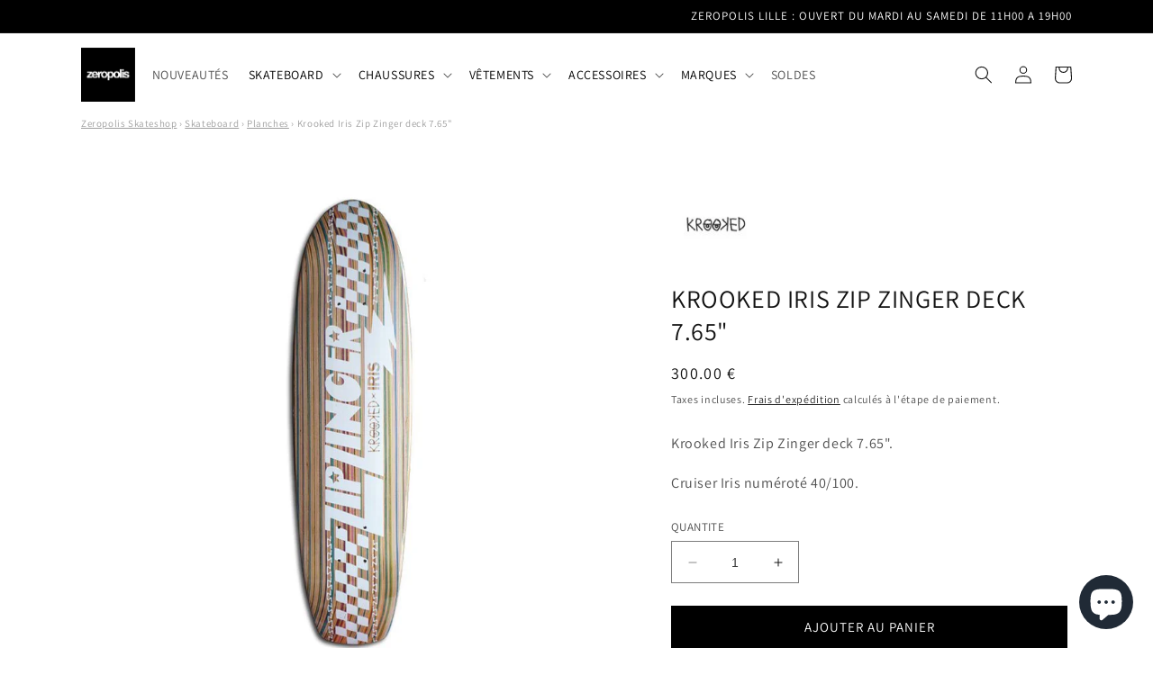

--- FILE ---
content_type: text/html; charset=utf-8
request_url: https://www.zeropolis-skateshop.com/products/krooked-iris-zip-zinger-deck-7-65
body_size: 57744
content:








    
        
        
        
    

    
    
        
        
        
    

    
    
        
        
        
    

    
    
        
        
        
    



<!doctype html>
<html class="no-js" lang="fr">
  <head><link href="//www.zeropolis-skateshop.com/cdn/shop/t/3/assets/tiny.content.min.css?v=5355" rel="stylesheet" type="text/css" media="all" /> 
<script src='//www.zeropolis-skateshop.com/cdn/shop/t/3/assets/product_boom_points.js?v=181244079212674644061684136927' defer='defer' ></script> 
<script id='bm_product_variants' type='application/json'>
    [{"id":47216329326931,"title":"Default Title","option1":"Default Title","option2":null,"option3":null,"sku":"","requires_shipping":true,"taxable":true,"featured_image":null,"available":true,"name":"Krooked Iris Zip Zinger deck 7.65\"","public_title":null,"options":["Default Title"],"price":30000,"weight":0,"compare_at_price":null,"inventory_management":"shopify","barcode":"","requires_selling_plan":false,"selling_plan_allocations":[]}]
</script>
<script id='bm_product_selected_or_first_available_variant' type='application/json'>
    {"id":47216329326931,"title":"Default Title","option1":"Default Title","option2":null,"option3":null,"sku":"","requires_shipping":true,"taxable":true,"featured_image":null,"available":true,"name":"Krooked Iris Zip Zinger deck 7.65\"","public_title":null,"options":["Default Title"],"price":30000,"weight":0,"compare_at_price":null,"inventory_management":"shopify","barcode":"","requires_selling_plan":false,"selling_plan_allocations":[]}
</script>
<script id='bm_product_metafields' type='application/json'>
    1694649906
</script> 
    <script src='//www.zeropolis-skateshop.com/cdn/shop/t/3/assets/sealapps_email_config.js?v=136218383419054340931676726569' defer='defer' ></script> 
    <script src='//www.zeropolis-skateshop.com/cdn/shop/t/3/assets/product_restore_email.js?v=59454373189028101461676726570' defer='defer' ></script> 
    <script id='em_product_variants' type='application/json'>
        [{"id":47216329326931,"title":"Default Title","option1":"Default Title","option2":null,"option3":null,"sku":"","requires_shipping":true,"taxable":true,"featured_image":null,"available":true,"name":"Krooked Iris Zip Zinger deck 7.65\"","public_title":null,"options":["Default Title"],"price":30000,"weight":0,"compare_at_price":null,"inventory_management":"shopify","barcode":"","requires_selling_plan":false,"selling_plan_allocations":[]}]
    </script>
    <script id='em_product_selected_or_first_available_variant' type='application/json'>
        {"id":47216329326931,"title":"Default Title","option1":"Default Title","option2":null,"option3":null,"sku":"","requires_shipping":true,"taxable":true,"featured_image":null,"available":true,"name":"Krooked Iris Zip Zinger deck 7.65\"","public_title":null,"options":["Default Title"],"price":30000,"weight":0,"compare_at_price":null,"inventory_management":"shopify","barcode":"","requires_selling_plan":false,"selling_plan_allocations":[]}
    </script>
    <meta charset="utf-8">
    <meta http-equiv="X-UA-Compatible" content="IE=edge">
    <meta name="viewport" content="width=device-width,initial-scale=1">
    <meta name="theme-color" content="">
    <link rel="canonical" href="https://www.zeropolis-skateshop.com/products/krooked-iris-zip-zinger-deck-7-65">
    <link rel="preconnect" href="https://cdn.shopify.com" crossorigin><link rel="icon" type="image/png" href="//www.zeropolis-skateshop.com/cdn/shop/files/ZEROPOLIS_SQUARE_LOGO.webp?crop=center&height=32&v=1665233572&width=32"><link rel="preconnect" href="https://fonts.shopifycdn.com" crossorigin><title>
      Krooked Iris Zip Zinger deck 7.65&quot;
 &ndash; zeropolis</title>

<!-- Avada Boost Sales Script -->

      


          
          
          
          
          
          
          
          
          
          <script>
            const AVADA_ENHANCEMENTS = {};
            AVADA_ENHANCEMENTS.contentProtection = false;
            AVADA_ENHANCEMENTS.hideCheckoutButon = false;
            AVADA_ENHANCEMENTS.cartSticky = false;
            AVADA_ENHANCEMENTS.multiplePixelStatus = false;
            AVADA_ENHANCEMENTS.inactiveStatus = false;
            AVADA_ENHANCEMENTS.cartButtonAnimationStatus = false;
            AVADA_ENHANCEMENTS.whatsappStatus = false;
            AVADA_ENHANCEMENTS.messengerStatus = true;
            AVADA_ENHANCEMENTS.livechatStatus = true;
          </script>



























      <script>
        const AVADA_CDT = {};
        AVADA_CDT.template = "product";
        AVADA_CDT.collections = [];
        
          AVADA_CDT.collections.push("404576927993");
        
          AVADA_CDT.collections.push("403307888889");
        
          AVADA_CDT.collections.push("403832176889");
        

        const AVADA_INVQTY = {};
        
          AVADA_INVQTY[47216329326931] = 1;
        

        AVADA_CDT.cartitem = 0;
        AVADA_CDT.moneyformat = `<span class=money>{{amount}} €</span>`;
        AVADA_CDT.cartTotalPrice = 0;
        
        AVADA_CDT.selected_variant_id = 47216329326931;
        AVADA_CDT.product = {"id": 8569025200467,"title": "Krooked Iris Zip Zinger deck 7.65\"","handle": "krooked-iris-zip-zinger-deck-7-65","vendor": "Krooked",
            "type": "PLANCHES","tags": ["CRUISER","SPECIAL SHAPE"],"price": 30000,"price_min": 30000,"price_max": 30000,
            "available": true,"price_varies": false,"compare_at_price": null,
            "compare_at_price_min": 0,"compare_at_price_max": 0,
            "compare_at_price_varies": false,"variants": [{"id":47216329326931,"title":"Default Title","option1":"Default Title","option2":null,"option3":null,"sku":"","requires_shipping":true,"taxable":true,"featured_image":null,"available":true,"name":"Krooked Iris Zip Zinger deck 7.65\"","public_title":null,"options":["Default Title"],"price":30000,"weight":0,"compare_at_price":null,"inventory_management":"shopify","barcode":"","requires_selling_plan":false,"selling_plan_allocations":[]}],"featured_image": "\/\/www.zeropolis-skateshop.com\/cdn\/shop\/files\/Krooked-x-IRIS-Deck-Zinger-Skateboard-Deck--234.jpg?v=1697797520","images": ["\/\/www.zeropolis-skateshop.com\/cdn\/shop\/files\/Krooked-x-IRIS-Deck-Zinger-Skateboard-Deck--234.jpg?v=1697797520"]
            };
        

        window.AVADA_BADGES = window.AVADA_BADGES || {};
        window.AVADA_BADGES = [{"showBadges":true,"font":"default","showBadgeBorder":false,"shopId":"XLtoCrKYpkOflVK3K6QO","isFirst":false,"collectionPagePosition":"","textAlign":"avada-align-center","badgePageType":"footer","headingColor":"#232323","customWidthSizeInMobile":200,"badgeSize":"custom","headingSize":16,"numbColor":"#122234","badgesSmartSelector":false,"collectionPageInlinePosition":"after","selectedPreset":"Payment 1","badgeEffect":"","position":"","customWidthSize":450,"cartPosition":"","headerText":"","name":"Footer","badgeWidth":"full-width","homePagePosition":"","shopDomain":"zeropolis-skateshop.myshopify.com","cartInlinePosition":"after","badgeBorderRadius":3,"priority":0,"homePageInlinePosition":"after","badgeStyle":"color","badgeCustomSize":40,"badgeBorderColor":"#e1e1e1","badgeList":[],"removeBranding":true,"status":true,"createdAt":"2022-10-23T08:12:44.957Z","inlinePosition":"after","description":"Win customers' trust from every pages by showing various trust badges at website's footer.","showHeaderText":true,"numbBorderWidth":1,"id":"M2F3rludcHUyd9q4woKt"}];

        window.AVADA_GENERAL_SETTINGS = window.AVADA_GENERAL_SETTINGS || {};
        window.AVADA_GENERAL_SETTINGS = {};

        window.AVADA_COUNDOWNS = window.AVADA_COUNDOWNS || {};
        window.AVADA_COUNDOWNS = [{},{}];

        window.AVADA_STOCK_COUNTDOWNS = window.AVADA_STOCK_COUNTDOWNS || {};
        window.AVADA_STOCK_COUNTDOWNS = null;

        window.AVADA_COUNDOWNS_V2 = window.AVADA_COUNDOWNS_V2 || {};
        window.AVADA_COUNDOWNS_V2 = null;

        window.AVADA_BADGES_V2 = window.AVADA_BADGES_V2 || {};
        window.AVADA_BADGES_V2 = null;

        window.AVADA_INACTIVE_TAB = window.AVADA_INACTIVE_TAB || {};
        window.AVADA_INACTIVE_TAB = {"status":false,"title":"Get 10% OFF {{cart_items_quantity}}","animationTitle":"swap_between_titles","showWhen":"cart_only"};

        window.AVADA_LIVECHAT = window.AVADA_LIVECHAT || {};
        window.AVADA_LIVECHAT = {"chatMessenger":{"whatsappBgColor":"#25D366","enableChatMobile":true,"messageTextColor":"#FFFFFF","whatsappDesTextColor":"#FFFFFF","messageColor":"#000000","livechatCustomIcon":"","livechatIcon":"https:\/\/i.imgur.com\/CQXjImt.png","whatsappMessage":"Have a look around! Let us know if you have any question","whatsappStatus":false,"messengerStatus":true,"livechatBgColor":"#007EFF","excludesPages":["home","blog","cms_pages","custom","cart"],"whatsappStyle":"whatsapp-style-1","enableAdvanced":true,"whatsappTitle":"Hi there!","enableChatDesktop":true,"pageID":"","whatsappDesBgColor":"#0A7CFF","customCss":"","presetId":"messenger","chatDisplayPage":"custom","customExcludeUrls":"","messageLanguage":"fr_FR","whatsappBottomText":"Call us for any inquiries","messageText":"Une question?","chatPosition":"avada-position-left","whatsappTextColor":"#FFFFFF","livechatTextColor":"#F8F8F8"},"whatsapp":[{"id":"xFisOUbRpfU6BNRIxEdZ","status":true,"onTuesdayTo":"09:00","firstMess":"Hi there 👋.How can I help you? ","createdAt":"2022-10-23T08:42:23.413Z","role":"","onSaturdayTo":"09:00","background_image":"","onMondayFrom":"17:00","onWednesday":true,"onThursday":true,"onTuesday":true,"onWednesdayTo":"09:00","onWednesdayFrom":"17:00","onThursdayFrom":"17:00","onFridayFrom":"17:00","custom_bg_url":"","shopId":"XLtoCrKYpkOflVK3K6QO","onFriday":true,"onMondayTo":"09:00","onThursdayTo":"09:00","description":"Typically replies within an hour","onMonday":true,"name":"zeropolis-skateshop","onSaturdayFrom":"17:00","onSundayTo":"09:00","onSundayFrom":"17:00","onTuesdayFrom":"17:00","phone":"","onlineTime":"available","onFridayTo":"09:00"}],"livechatStatus":true};

        window.AVADA_STICKY_ATC = window.AVADA_STICKY_ATC || {};
        window.AVADA_STICKY_ATC = {"buttonBackgroundColor":"#000000","showProductImage":true,"enableDesktop":true,"specialPriceColor":"#FF0000","enableMobile":false,"status":false,"position":"avada-position-top","cartRedirectCheckout":false,"qtyText":"Qty:","buttonTextColor":"#ffffff","bgColor":"#ffffff","hideVariantMobile":false,"buttonBorderRadius":0,"successResponse":"👏 Item added to cart!","productNameColor":"#000000","showProductPrice":true,"priceColor":"#000000","customCss":"","showQtyInput":true,"btnAddCartText":"Add to cart"};

        window.AVADA_ATC_ANIMATION = window.AVADA_ATC_ANIMATION || {};
        window.AVADA_ATC_ANIMATION = {"applyAddtoCart":true,"customClassBtn":"","status":false,"animationSpeed":"normal","animationForButton":"bounce-top","applyBuyNow":false};

        window.AVADA_SP = window.AVADA_SP || {};
        window.AVADA_SP = {"shop":"XLtoCrKYpkOflVK3K6QO","configuration":{"position":"bottom-left","hide_time_ago":false,"smart_hide":false,"smart_hide_time":3,"smart_hide_unit":"days","truncate_product_name":true,"display_duration":5,"first_delay":10,"pops_interval":10,"max_pops_display":20,"show_mobile":true,"mobile_position":"bottom","animation":"fadeInUp","out_animation":"fadeOutDown","with_sound":false,"display_order":"order","only_product_viewing":false,"notice_continuously":false,"custom_css":"","replay":true,"included_urls":"","excluded_urls":"","excluded_product_type":"","countries_all":true,"countries":[],"allow_show":"all","hide_close":true,"close_time":1,"close_time_unit":"days","support_rtl":false},"notifications":{"beziyKiiMWl462ayIQoj":{"settings":{"heading_text":"{{first_name}} in {{city}}, {{country}}","heading_font_weight":500,"heading_font_size":12,"content_text":"Purchased {{product_name}}","content_font_weight":800,"content_font_size":13,"background_image":"","background_color":"#FFF","heading_color":"#111","text_color":"#142A47","time_color":"#234342","with_border":false,"border_color":"#333333","border_width":1,"border_radius":20,"image_border_radius":20,"heading_decoration":null,"hover_product_decoration":null,"hover_product_color":"#122234","with_box_shadow":true,"font":"Raleway","language_code":"en","with_static_map":false,"use_dynamic_names":false,"dynamic_names":"","use_flag":false,"popup_custom_link":"","popup_custom_image":"","display_type":"popup","use_counter":false,"counter_color":"#0b4697","counter_unit_color":"#0b4697","counter_unit_plural":"views","counter_unit_single":"view","truncate_product_name":false,"allow_show":"all","included_urls":"","excluded_urls":""},"type":"order","items":[{"product_id":7824965828857,"first_name":"","city":"","country":"","date":"2026-01-22T10:40:24.000Z","shipping_first_name":"","shipping_city":"","shipping_country":"","type":"order","title":"Hockey tee L\/S Power And Abilities black - M","product_image":"https:\/\/cdn.shopify.com\/s\/files\/1\/0672\/5294\/5145\/files\/Hockey-tee-L-S-Power-And-Abilities-black.webp?v=1686761667","product_name":"Hockey tee L\/S Power And Abilities black","product_link":"https:\/\/zeropolis-skateshop.myshopify.com\/products\/hockey-tee-l-s-power-and-abilities-black","product_handle":"hockey-tee-l-s-power-and-abilities-black","relativeDate":"a few seconds ago","smart_hide":false},{"product_id":8458156114259,"first_name":"","city":"","country":"","date":"2026-01-22T10:40:24.000Z","shipping_first_name":"","shipping_city":"","shipping_country":"","type":"order","title":"Polar Skate Co tee L\/S Rib Henley black - S","product_image":"https:\/\/cdn.shopify.com\/s\/files\/1\/0672\/5294\/5145\/files\/POLAR-RIB-HENLEY-LONGSLEEVE-BLACK-1.jpg?v=1687968143","product_name":"Polar Skate Co tee L\/S Rib Henley black","product_link":"https:\/\/zeropolis-skateshop.myshopify.com\/products\/polar-skate-co-tee-l-s-rib-henley-black","product_handle":"polar-skate-co-tee-l-s-rib-henley-black","relativeDate":"a few seconds ago","smart_hide":false},{"product_id":9210210910547,"first_name":"","city":"","country":"","date":"2026-01-22T10:40:24.000Z","shipping_first_name":"","shipping_city":"","shipping_country":"","type":"order","title":"Polar Skate Co Big Boy pant pitch black - 2XS","product_image":"https:\/\/cdn.shopify.com\/s\/files\/1\/0672\/5294\/5145\/files\/Polar-Skate-Co-SU24-Big-Boy-Jeans-Pitch-Black-1.png?v=1717018339","product_name":"Polar Skate Co Big Boy pant pitch black","product_link":"https:\/\/zeropolis-skateshop.myshopify.com\/products\/polar-skate-co-big-boy-pant-pitch-black","product_handle":"polar-skate-co-big-boy-pant-pitch-black","relativeDate":"a few seconds ago","smart_hide":false},{"product_id":9988520509779,"first_name":"nicolas","city":"Tourcoing","country":"France","date":"2026-01-21T21:40:38.000Z","shipping_first_name":"","shipping_city":"","shipping_country":"","type":"order","title":"Nike SB Ishod Wair Max white black court purple black - 41","product_image":"https:\/\/cdn.shopify.com\/s\/files\/1\/0672\/5294\/5145\/files\/Nike-SB-Ishod-Wair-Max-white-black-court-purple-black-FB2393-104-1.png?v=1751535458","product_name":"Nike SB Ishod Wair Max white black court purple black","product_link":"https:\/\/zeropolis-skateshop.myshopify.com\/products\/nike-sb-ishod-wair-max-white-black-court-purple-black","product_handle":"nike-sb-ishod-wair-max-white-black-court-purple-black","map_url":"https:\/\/storage.googleapis.com\/avada-boost-sales.appspot.com\/maps\/Tourcoing.png","relativeDate":"13 hours ago","smart_hide":false,"flag_url":"https:\/\/cdn1.avada.io\/proofo\/flags\/077-france.svg"},{"product_id":8763989459283,"first_name":"Maxime","city":"Contamine-sur-Arve","country":"France","date":"2026-01-21T19:52:29.000Z","shipping_first_name":"Maxime","shipping_city":"Contamine-sur-Arve","shipping_country":"France","type":"order","title":"Lakai Essex light grey gum suede - 44","product_image":"https:\/\/cdn.shopify.com\/s\/files\/1\/0672\/5294\/5145\/files\/Lakai-Essex-light-grey-gum-suede-1.png?v=1709921093","product_name":"Lakai Essex light grey gum suede","product_link":"https:\/\/zeropolis-skateshop.myshopify.com\/products\/lakai-essex-light-grey-gum-suede","product_handle":"lakai-essex-light-grey-gum-suede","map_url":"https:\/\/storage.googleapis.com\/avada-boost-sales.appspot.com\/maps\/Contamine-sur-Arve.png","relativeDate":"15 hours ago","smart_hide":false,"flag_url":"https:\/\/cdn1.avada.io\/proofo\/flags\/077-france.svg"},{"product_id":9250220867923,"first_name":"Alex","city":"","country":"","date":"2026-01-21T17:04:18.000Z","shipping_first_name":"","shipping_city":"","shipping_country":"","type":"order","title":"Shake Junt Bolts hardware black green yellow 7\/8\"","product_image":"https:\/\/cdn.shopify.com\/s\/files\/1\/0672\/5294\/5145\/files\/Shake-Junt-Bolts-hardware-black-green-yellow-packaging-1.png?v=1717886964","product_name":"Shake Junt Bolts hardware black green yellow 7\/8\"","product_link":"https:\/\/zeropolis-skateshop.myshopify.com\/products\/shake-junt-bolts-hardware-black-green-yellow-7-8","product_handle":"shake-junt-bolts-hardware-black-green-yellow-7-8","relativeDate":"18 hours ago","smart_hide":false},{"product_id":9897524953427,"first_name":"Alex","city":"","country":"","date":"2026-01-21T17:04:18.000Z","shipping_first_name":"","shipping_city":"","shipping_country":"","type":"order","title":"Jessup griptape Classic sheet black 9\"","product_image":"https:\/\/cdn.shopify.com\/s\/files\/1\/0672\/5294\/5145\/files\/Jessup-Classic-griptape-sheet-black-9.png?v=1746432550","product_name":"Jessup griptape Classic sheet black 9\"","product_link":"https:\/\/zeropolis-skateshop.myshopify.com\/products\/jessup-griptape-classic-sheet-black-9","product_handle":"jessup-griptape-classic-sheet-black-9","relativeDate":"18 hours ago","smart_hide":false},{"product_id":7795825836281,"first_name":"Alex","city":"","country":"","date":"2026-01-21T17:04:18.000Z","shipping_first_name":"","shipping_city":"","shipping_country":"","type":"order","title":"Bones bearings Reds","product_image":"https:\/\/cdn.shopify.com\/s\/files\/1\/0672\/5294\/5145\/products\/Bones-bearings-Reds.jpg?v=1665425583","product_name":"Bones bearings Reds","product_link":"https:\/\/zeropolis-skateshop.myshopify.com\/products\/bones-bearings-reds","product_handle":"bones-bearings-reds","relativeDate":"18 hours ago","smart_hide":false},{"product_id":7822540374265,"first_name":"Alex","city":"","country":"","date":"2026-01-21T17:04:18.000Z","shipping_first_name":"","shipping_city":"","shipping_country":"","type":"order","title":"Haze wheels Prime Cut 99A 52mm white","product_image":"https:\/\/cdn.shopify.com\/s\/files\/1\/0672\/5294\/5145\/products\/PC-52-1.png?v=1669406292","product_name":"Haze wheels Prime Cut 99A 52mm white","product_link":"https:\/\/zeropolis-skateshop.myshopify.com\/products\/haze-wheels-prime-cut-99a-52mm-white","product_handle":"haze-wheels-prime-cut-99a-52mm-white","relativeDate":"18 hours ago","smart_hide":false},{"product_id":8716589597011,"first_name":"","city":"","country":"","date":"2026-01-21T16:23:53.000Z","shipping_first_name":"","shipping_city":"","shipping_country":"","type":"order","title":"adidas Forum 84 low ADV cloud white core black cloud white - 42 2\/3","product_image":"https:\/\/cdn.shopify.com\/s\/files\/1\/0672\/5294\/5145\/files\/E7449BAA-8B13-456C-860D-904F9D1D0B72.jpg?v=1767791547","product_name":"adidas Forum 84 low ADV cloud white core black cloud white","product_link":"https:\/\/zeropolis-skateshop.myshopify.com\/products\/adidas-forum-84-low-adv-cloud-white-core-black-cloud-white","product_handle":"adidas-forum-84-low-adv-cloud-white-core-black-cloud-white","relativeDate":"18 hours ago","smart_hide":false},{"product_id":7892570308857,"first_name":"","city":"","country":"","date":"2026-01-21T15:38:26.000Z","shipping_first_name":"","shipping_city":"","shipping_country":"","type":"order","title":"Converse CTAS Pro Mid lunar grey white black - 46","product_image":"https:\/\/cdn.shopify.com\/s\/files\/1\/0672\/5294\/5145\/products\/CONSCTASPROMIDLUNARGREY.jpg?v=1677688594","product_name":"Converse CTAS Pro Mid lunar grey white black","product_link":"https:\/\/zeropolis-skateshop.myshopify.com\/products\/converse-ctas-pro-mid-lunar-grey-white-black","product_handle":"converse-ctas-pro-mid-lunar-grey-white-black","relativeDate":"19 hours ago","smart_hide":false},{"product_id":7880015773945,"first_name":"Mislav","city":"Le Havre","country":"France","date":"2026-01-21T15:04:45.000Z","shipping_first_name":"","shipping_city":"Le Havre","shipping_country":"France","type":"order","title":"Polar Skate Co Paul Grund deck Jungle light warm grey 8.375\"","product_image":"https:\/\/cdn.shopify.com\/s\/files\/1\/0672\/5294\/5145\/products\/POLARPAULGRUNDJUNGLEWARMGREY.jpg?v=1675436181","product_name":"Polar Skate Co Paul Grund deck Jungle light warm grey 8.375\"","product_link":"https:\/\/zeropolis-skateshop.myshopify.com\/products\/polar-deck-paul-grund-jungle-light-warm-grey-8-375","product_handle":"polar-deck-paul-grund-jungle-light-warm-grey-8-375","map_url":"https:\/\/storage.googleapis.com\/avada-boost-sales.appspot.com\/maps\/Le Havre.png","relativeDate":"20 hours ago","smart_hide":false,"flag_url":"https:\/\/cdn1.avada.io\/proofo\/flags\/077-france.svg"},{"product_id":9967868969299,"first_name":"Mislav","city":"Le Havre","country":"France","date":"2026-01-21T15:04:45.000Z","shipping_first_name":"","shipping_city":"Le Havre","shipping_country":"France","type":"order","title":"Carhartt WIP Toland shirt S\/S stripe blue fog - S","product_image":"https:\/\/cdn.shopify.com\/s\/files\/1\/0672\/5294\/5145\/files\/Carhartt-WIP-Toland-shirt-S_S-stripe-blue-fog-1.png?v=1750398048","product_name":"Carhartt WIP Toland shirt S\/S stripe blue fog","product_link":"https:\/\/zeropolis-skateshop.myshopify.com\/products\/carhartt-wip-toland-shirt-s-s-stripe-blue-fog","product_handle":"carhartt-wip-toland-shirt-s-s-stripe-blue-fog","map_url":"https:\/\/storage.googleapis.com\/avada-boost-sales.appspot.com\/maps\/Le Havre.png","relativeDate":"20 hours ago","smart_hide":false,"flag_url":"https:\/\/cdn1.avada.io\/proofo\/flags\/077-france.svg"},{"product_id":9967910781267,"first_name":"Mislav","city":"Le Havre","country":"France","date":"2026-01-21T15:04:45.000Z","shipping_first_name":"","shipping_city":"Le Havre","shipping_country":"France","type":"order","title":"Carhartt WIP Landon short blue stone washed - 30","product_image":"https:\/\/cdn.shopify.com\/s\/files\/1\/0672\/5294\/5145\/files\/Carhartt-WIP-Landon-short-blue-stone-washed-1.png?v=1750401876","product_name":"Carhartt WIP Landon short blue stone washed","product_link":"https:\/\/zeropolis-skateshop.myshopify.com\/products\/carhartt-wip-landon-short-blue-stone-washed","product_handle":"carhartt-wip-landon-short-blue-stone-washed","map_url":"https:\/\/storage.googleapis.com\/avada-boost-sales.appspot.com\/maps\/Le Havre.png","relativeDate":"20 hours ago","smart_hide":false,"flag_url":"https:\/\/cdn1.avada.io\/proofo\/flags\/077-france.svg"},{"product_id":9897526296915,"first_name":"Mislav","city":"Le Havre","country":"France","date":"2026-01-21T15:04:45.000Z","shipping_first_name":"","shipping_city":"Le Havre","shipping_country":"France","type":"order","title":"Jessup griptape Ultragrip sheet black 10\"","product_image":"https:\/\/cdn.shopify.com\/s\/files\/1\/0672\/5294\/5145\/files\/Jessup-Ultragrip-griptape-sheet-black-10.png?v=1746432657","product_name":"Jessup griptape Ultragrip sheet black 10\"","product_link":"https:\/\/zeropolis-skateshop.myshopify.com\/products\/jessup-griptape-ultragrip-sheet-black-10","product_handle":"jessup-griptape-ultragrip-sheet-black-10","map_url":"https:\/\/storage.googleapis.com\/avada-boost-sales.appspot.com\/maps\/Le Havre.png","relativeDate":"20 hours ago","smart_hide":false,"flag_url":"https:\/\/cdn1.avada.io\/proofo\/flags\/077-france.svg"},{"product_id":10305171652947,"first_name":"","city":"","country":"","date":"2026-01-21T13:56:17.000Z","shipping_first_name":"","shipping_city":"","shipping_country":"","type":"order","title":"Toy Machine Sect Eye socks orange","product_image":"https:\/\/cdn.shopify.com\/s\/files\/1\/0672\/5294\/5145\/files\/Toy-Machine-Sect-Eye-socks-orange.png?v=1765299305","product_name":"Toy Machine Sect Eye socks orange","product_link":"https:\/\/zeropolis-skateshop.myshopify.com\/products\/toy-machine-socks-sect-eye-orange","product_handle":"toy-machine-socks-sect-eye-orange","relativeDate":"21 hours ago","smart_hide":false},{"product_id":9455236514131,"first_name":"","city":"","country":"","date":"2026-01-21T13:56:17.000Z","shipping_first_name":"","shipping_city":"","shipping_country":"","type":"order","title":"Carhartt WIP Landon pant blue bleached - 30","product_image":"https:\/\/cdn.shopify.com\/s\/files\/1\/0672\/5294\/5145\/files\/Carhartt-WIP-Landon-pant-blue-bleached-1.png?v=1727108068","product_name":"Carhartt WIP Landon pant blue bleached","product_link":"https:\/\/zeropolis-skateshop.myshopify.com\/products\/carhartt-wip-landon-pant-blue-bleached","product_handle":"carhartt-wip-landon-pant-blue-bleached","relativeDate":"21 hours ago","smart_hide":false},{"product_id":8873794928979,"first_name":"","city":"","country":"","date":"2026-01-21T13:56:17.000Z","shipping_first_name":"","shipping_city":"","shipping_country":"","type":"order","title":"Dime Haze Knit Cardigan beige - S","product_image":"https:\/\/cdn.shopify.com\/s\/files\/1\/0672\/5294\/5145\/files\/Dime-Haze-Knit-Cardigan-beige_6c110926-7673-4572-846e-5f239b5074fe.png?v=1714767523","product_name":"Dime Haze Knit Cardigan beige","product_link":"https:\/\/zeropolis-skateshop.myshopify.com\/products\/dime-haze-knit-cardigan-beige","product_handle":"dime-haze-knit-cardigan-beige","relativeDate":"21 hours ago","smart_hide":false},{"product_id":10357026160979,"first_name":"","city":"","country":"","date":"2026-01-20T17:23:54.000Z","shipping_first_name":"","shipping_city":"","shipping_country":"","type":"order","title":"Thrasher Rainbow hoodie black - S","product_image":null,"product_name":"Thrasher Rainbow hoodie black","product_link":"https:\/\/zeropolis-skateshop.myshopify.com\/products\/thrasher-rainbow-hoodie-black","product_handle":"thrasher-rainbow-hoodie-black","relativeDate":"2 days ago","smart_hide":false},{"product_id":9874503860563,"first_name":"","city":"","country":"","date":"2026-01-20T17:23:54.000Z","shipping_first_name":"","shipping_city":"","shipping_country":"","type":"order","title":"Spitfire Coin Pouch Big Head black","product_image":"https:\/\/cdn.shopify.com\/s\/files\/1\/0672\/5294\/5145\/files\/Spitfire-Coin-Pouch-Big-Head-black-1.png?v=1745265634","product_name":"Spitfire Coin Pouch Big Head black","product_link":"https:\/\/zeropolis-skateshop.myshopify.com\/products\/spitfire-coin-pouch-big-head-black","product_handle":"spitfire-coin-pouch-big-head-black","relativeDate":"2 days ago","smart_hide":false},{"product_id":8547996107091,"first_name":"","city":"","country":"","date":"2026-01-20T17:16:26.000Z","shipping_first_name":"","shipping_city":"","shipping_country":"","type":"order","title":"Fucking Awesome Eyes II deck black 8\"","product_image":"https:\/\/cdn.shopify.com\/s\/files\/1\/0672\/5294\/5145\/files\/Fucking-Awesome-Eyes-II-deck-black-8.png?v=1697230947","product_name":"Fucking Awesome Eyes II deck black 8\"","product_link":"https:\/\/zeropolis-skateshop.myshopify.com\/products\/fucking-awesome-eyes-ii-deck-black-8","product_handle":"fucking-awesome-eyes-ii-deck-black-8","relativeDate":"2 days ago","smart_hide":false},{"product_id":10290558075219,"first_name":"","city":"","country":"","date":"2026-01-20T16:32:13.000Z","shipping_first_name":"","shipping_city":"","shipping_country":"","type":"order","title":"Carhartt WIP Acrylic Watch Hat beanie black heather","product_image":"https:\/\/cdn.shopify.com\/s\/files\/1\/0672\/5294\/5145\/files\/Carhartt-WIP-acrylic-watch-hat-beanie-black-heather-1.png?v=1764799533","product_name":"Carhartt WIP Acrylic Watch Hat beanie black heather","product_link":"https:\/\/zeropolis-skateshop.myshopify.com\/products\/carhartt-acrylic-watch-hat-beanie-black-heather","product_handle":"carhartt-acrylic-watch-hat-beanie-black-heather","relativeDate":"2 days ago","smart_hide":false},{"product_id":10177261863251,"first_name":"","city":"","country":"","date":"2026-01-20T16:13:13.000Z","shipping_first_name":"","shipping_city":"","shipping_country":"","type":"order","title":"Village PM 1PM blueprint black natural black - 41","product_image":"https:\/\/cdn.shopify.com\/s\/files\/1\/0672\/5294\/5145\/files\/Village-PM-1PM-blueprint-black-natural-black-1.png?v=1759268350","product_name":"Village PM 1PM blueprint black natural black","product_link":"https:\/\/zeropolis-skateshop.myshopify.com\/products\/village-pm-1pm-blueprint-black-natural-black","product_handle":"village-pm-1pm-blueprint-black-natural-black","relativeDate":"2 days ago","smart_hide":false},{"product_id":7882080551161,"first_name":"","city":"","country":"","date":"2026-01-20T16:02:02.000Z","shipping_first_name":"","shipping_city":"","shipping_country":"","type":"order","title":"Independent pivot cups black X2","product_image":"https:\/\/cdn.shopify.com\/s\/files\/1\/0672\/5294\/5145\/products\/INDEPENDENTPIVOTCUPS.jpg?v=1676046348","product_name":"Independent pivot cups black X2","product_link":"https:\/\/zeropolis-skateshop.myshopify.com\/products\/independent-pivot-bushings-black-x2","product_handle":"independent-pivot-bushings-black-x2","relativeDate":"2 days ago","smart_hide":false},{"product_id":9839776039251,"first_name":"","city":"","country":"","date":"2026-01-20T14:39:06.000Z","shipping_first_name":"","shipping_city":"","shipping_country":"","type":"order","title":"Carhartt WIP Kickflip backpack black","product_image":"https:\/\/cdn.shopify.com\/s\/files\/1\/0672\/5294\/5145\/files\/Carhartt-WIP-kickflip-backpack-black-1.webp?v=1743453272","product_name":"Carhartt WIP Kickflip backpack black","product_link":"https:\/\/zeropolis-skateshop.myshopify.com\/products\/carhartt-wip-kickflip-backpack-black","product_handle":"carhartt-wip-kickflip-backpack-black","relativeDate":"2 days ago","smart_hide":false},{"product_id":10290558075219,"first_name":"","city":"","country":"","date":"2026-01-20T13:51:06.000Z","shipping_first_name":"","shipping_city":"","shipping_country":"","type":"order","title":"Carhartt WIP Acrylic Watch Hat beanie black heather","product_image":"https:\/\/cdn.shopify.com\/s\/files\/1\/0672\/5294\/5145\/files\/Carhartt-WIP-acrylic-watch-hat-beanie-black-heather-1.png?v=1764799533","product_name":"Carhartt WIP Acrylic Watch Hat beanie black heather","product_link":"https:\/\/zeropolis-skateshop.myshopify.com\/products\/carhartt-acrylic-watch-hat-beanie-black-heather","product_handle":"carhartt-acrylic-watch-hat-beanie-black-heather","relativeDate":"2 days ago","smart_hide":false},{"product_id":7883549212921,"first_name":"Benjamin","city":"Rueil Malmaison","country":"France","date":"2026-01-19T18:51:48.000Z","shipping_first_name":"","shipping_city":"Rueil Malmaison","shipping_country":"France","type":"order","title":"Nike SB Courthouse backpack black white","product_image":"https:\/\/cdn.shopify.com\/s\/files\/1\/0672\/5294\/5145\/products\/BA5305-010-PHSFH000-2000.png?v=1675873005","product_name":"Nike SB Courthouse backpack black white","product_link":"https:\/\/zeropolis-skateshop.myshopify.com\/products\/nike-sb-backpack-courthouse-black","product_handle":"nike-sb-backpack-courthouse-black","map_url":"https:\/\/storage.googleapis.com\/avada-boost-sales.appspot.com\/maps\/Rueil Malmaison.png","relativeDate":"3 days ago","smart_hide":false,"flag_url":"https:\/\/cdn1.avada.io\/proofo\/flags\/077-france.svg"},{"product_id":10179017408851,"first_name":"Alexandra","city":"Paris","country":"France","date":"2026-01-19T10:33:57.000Z","shipping_first_name":"Alexandra","shipping_city":"Paris","shipping_country":"France","type":"order","title":"Nike SB Blazer Low Pro GT black white black white gum - 46","product_image":"https:\/\/cdn.shopify.com\/s\/files\/1\/0672\/5294\/5145\/files\/Nike-SB-Blazer-Low-Pro-GT-black-white-black-white-gum-DC7695-004-1.png?v=1759918878","product_name":"Nike SB Blazer Low Pro GT black white black white gum","product_link":"https:\/\/zeropolis-skateshop.myshopify.com\/products\/nike-sb-blazer-low-pro-gt-black-white-black-white-gum","product_handle":"nike-sb-blazer-low-pro-gt-black-white-black-white-gum","map_url":"https:\/\/storage.googleapis.com\/avada-boost-sales.appspot.com\/maps\/Paris.png","relativeDate":"3 days ago","smart_hide":false,"flag_url":"https:\/\/cdn1.avada.io\/proofo\/flags\/077-france.svg"},{"product_id":9549925548371,"first_name":"David","city":"Le Mans","country":"France","date":"2026-01-17T23:02:10.000Z","shipping_first_name":"","shipping_city":"Le Mans","shipping_country":"France","type":"order","title":"Nike SB Ishod Wair Max black black anthracite black gum - 45","product_image":"https:\/\/cdn.shopify.com\/s\/files\/1\/0672\/5294\/5145\/files\/Nike-SB-Ishod-Wair-Max-black-black-anthracite-black-gum-FB2393-001-1.png?v=1729194844","product_name":"Nike SB Ishod Wair Max black black anthracite black gum","product_link":"https:\/\/zeropolis-skateshop.myshopify.com\/products\/nike-sb-ishod-wair-max-white-navy-summit-white-black-copie","product_handle":"nike-sb-ishod-wair-max-white-navy-summit-white-black-copie","map_url":"https:\/\/storage.googleapis.com\/avada-boost-sales.appspot.com\/maps\/Le Mans.png","relativeDate":"4 days ago","smart_hide":true,"flag_url":"https:\/\/cdn1.avada.io\/proofo\/flags\/077-france.svg"},{"product_id":9897524953427,"first_name":"","city":"","country":"","date":"2026-01-17T17:50:21.000Z","shipping_first_name":"","shipping_city":"","shipping_country":"","type":"order","title":"Jessup griptape Classic sheet black 9\"","product_image":"https:\/\/cdn.shopify.com\/s\/files\/1\/0672\/5294\/5145\/files\/Jessup-Classic-griptape-sheet-black-9.png?v=1746432550","product_name":"Jessup griptape Classic sheet black 9\"","product_link":"https:\/\/zeropolis-skateshop.myshopify.com\/products\/jessup-griptape-classic-sheet-black-9","product_handle":"jessup-griptape-classic-sheet-black-9","relativeDate":"5 days ago","smart_hide":true}],"source":"shopify\/order"}},"removeBranding":true};

        window.AVADA_SP_V2 = window.AVADA_SP_V2 || {};
        window.AVADA_SP_V2 = null;

        window.AVADA_SETTING_SP_V2 = window.AVADA_SETTING_SP_V2 || {};
        window.AVADA_SETTING_SP_V2 = null;

        window.AVADA_BS_EMBED = window.AVADA_BS_EMBED || {};
        window.AVADA_BS_EMBED.isSupportThemeOS = true
        window.AVADA_BS_EMBED.dupTrustBadge = false

        window.AVADA_BS_VERSION = window.AVADA_BS_VERSION || {};
        window.AVADA_BS_VERSION = { BSVersion : 'AVADA-BS-1.0.0'}

        window.AVADA_BS_FSB = window.AVADA_BS_FSB || {};
        window.AVADA_BS_FSB = {
          bars: [{"id":"tbAXFmcuwu63RiCPtFVS","open_new_tab":true,"clickable":true,"custom_css":"","langify_locale":"en","createdAt":"2022-10-23T08:12:45.059Z","link_url":"\/checkout","shopId":"XLtoCrKYpkOflVK3K6QO","close_time_unit":"days","included_urls":"","goal":100,"campaignType":"freeShippingBar","custom_goal":null,"countries":[],"close_time":1,"priority":0,"fromDate":null,"excluded_urls":"","name":"Default campaign","presetId":"","status":true,"font_weight":400,"countries_all":true,"has_langify":false,"timezone":"America\/New_York","font_size":16,"is_custom_goal":false,"strong_color":"#6DB432","customIncludeUrls":"","customExcludeUrls":"","custom_js":"","padding":15,"without_decimal":false,"toDate":null,"custom_bg_url":"","clickable_bars":["achieve_goal_message"],"with_close_button":false,"clickable_type":"button_link","opacity":1,"initial_message":"LIVRAISON GRATUITE EN FRANCE METROPOLITAINE A PARTIR DE {{goal}}","showAdvanced":true,"currency_symbol":"€","currency_locale":"fr-FR","store_currency_code":false,"currency_code":"EUR","excludesPages":["home","blog"],"position":"fixed_bottom","below_goal_message":"PLUS QUE {{below_goal}} POUR LA LIVRAISON GRATUITE EN FRANCE METROPOLITAINE","achieve_goal_message":"VOTRE LIVRAISON EN FRANCE METROPOLITAINE EST OFFERTE","text_color":"#FFFFFF","background_image":"https:\/\/firebasestorage.googleapis.com\/v0\/b\/avada-boost-sales-staging.appspot.com\/o\/background%2Fcustomers%2Ftest.png?alt=media\u0026token=32a539d2-f93d-4e7b-a316-403e255cfcc9","button_link_bg_color":"#FFC901","background_color":"#FFFFFF","button_link_text_color":"#000000","designId":"design-3","goal_text_color":"#FFC901","font":"Oswald","button_link_content":"VOTRE PANIER","allow_show":"specific","includesPages":["\/","products","collections","cart"],"device_target":["desktop","mobile"],"allow_device":"specific"}],
          cart: 0,
          compatible: {
            langify: ''
          }
        };

        window.AVADA_BADGE_CART_DRAWER = window.AVADA_BADGE_CART_DRAWER || {};
        window.AVADA_BADGE_CART_DRAWER = {id : 'null'};
      </script>
<!-- /Avada Boost Sales Script -->



    
      <meta name="description" content="Krooked Iris Zip Zinger deck 7.65&quot;.  Cruiser Iris numéroté 40/100.">
    

    

<meta property="og:site_name" content="zeropolis">
<meta property="og:url" content="https://www.zeropolis-skateshop.com/products/krooked-iris-zip-zinger-deck-7-65">
<meta property="og:title" content="Krooked Iris Zip Zinger deck 7.65&quot;">
<meta property="og:type" content="product">
<meta property="og:description" content="Krooked Iris Zip Zinger deck 7.65&quot;.  Cruiser Iris numéroté 40/100."><meta property="og:image" content="http://www.zeropolis-skateshop.com/cdn/shop/files/Krooked-x-IRIS-Deck-Zinger-Skateboard-Deck--234.jpg?v=1697797520">
  <meta property="og:image:secure_url" content="https://www.zeropolis-skateshop.com/cdn/shop/files/Krooked-x-IRIS-Deck-Zinger-Skateboard-Deck--234.jpg?v=1697797520">
  <meta property="og:image:width" content="768">
  <meta property="og:image:height" content="810"><meta property="og:price:amount" content="300.00">
  <meta property="og:price:currency" content="EUR"><meta name="twitter:card" content="summary_large_image">
<meta name="twitter:title" content="Krooked Iris Zip Zinger deck 7.65&quot;">
<meta name="twitter:description" content="Krooked Iris Zip Zinger deck 7.65&quot;.  Cruiser Iris numéroté 40/100.">


    <script src="//www.zeropolis-skateshop.com/cdn/shop/t/3/assets/constants.js?v=165488195745554878101676726470" defer="defer"></script>
    <script src="//www.zeropolis-skateshop.com/cdn/shop/t/3/assets/pubsub.js?v=2921868252632587581676726473" defer="defer"></script>
    <script src="//www.zeropolis-skateshop.com/cdn/shop/t/3/assets/global.js?v=85297797553816670871676726471" defer="defer"></script>
    <script>window.performance && window.performance.mark && window.performance.mark('shopify.content_for_header.start');</script><meta name="google-site-verification" content="7y0oRhunpWlSBhQS7AGbwice0pVEgYZGkSVMH9Ph3sQ">
<meta name="facebook-domain-verification" content="t5h5pzpl9l0jpnani7qp1tipmls33b">
<meta id="shopify-digital-wallet" name="shopify-digital-wallet" content="/67252945145/digital_wallets/dialog">
<meta name="shopify-checkout-api-token" content="c13e78c0dfaa1758de20116df29372a9">
<meta id="in-context-paypal-metadata" data-shop-id="67252945145" data-venmo-supported="false" data-environment="production" data-locale="fr_FR" data-paypal-v4="true" data-currency="EUR">
<link rel="alternate" type="application/json+oembed" href="https://www.zeropolis-skateshop.com/products/krooked-iris-zip-zinger-deck-7-65.oembed">
<script async="async" src="/checkouts/internal/preloads.js?locale=fr-FR"></script>
<script id="shopify-features" type="application/json">{"accessToken":"c13e78c0dfaa1758de20116df29372a9","betas":["rich-media-storefront-analytics"],"domain":"www.zeropolis-skateshop.com","predictiveSearch":true,"shopId":67252945145,"locale":"fr"}</script>
<script>var Shopify = Shopify || {};
Shopify.shop = "zeropolis-skateshop.myshopify.com";
Shopify.locale = "fr";
Shopify.currency = {"active":"EUR","rate":"1.0"};
Shopify.country = "FR";
Shopify.theme = {"name":"Dawn V8","id":137542435065,"schema_name":"Dawn","schema_version":"8.0.0","theme_store_id":887,"role":"main"};
Shopify.theme.handle = "null";
Shopify.theme.style = {"id":null,"handle":null};
Shopify.cdnHost = "www.zeropolis-skateshop.com/cdn";
Shopify.routes = Shopify.routes || {};
Shopify.routes.root = "/";</script>
<script type="module">!function(o){(o.Shopify=o.Shopify||{}).modules=!0}(window);</script>
<script>!function(o){function n(){var o=[];function n(){o.push(Array.prototype.slice.apply(arguments))}return n.q=o,n}var t=o.Shopify=o.Shopify||{};t.loadFeatures=n(),t.autoloadFeatures=n()}(window);</script>
<script id="shop-js-analytics" type="application/json">{"pageType":"product"}</script>
<script defer="defer" async type="module" src="//www.zeropolis-skateshop.com/cdn/shopifycloud/shop-js/modules/v2/client.init-shop-cart-sync_BcDpqI9l.fr.esm.js"></script>
<script defer="defer" async type="module" src="//www.zeropolis-skateshop.com/cdn/shopifycloud/shop-js/modules/v2/chunk.common_a1Rf5Dlz.esm.js"></script>
<script defer="defer" async type="module" src="//www.zeropolis-skateshop.com/cdn/shopifycloud/shop-js/modules/v2/chunk.modal_Djra7sW9.esm.js"></script>
<script type="module">
  await import("//www.zeropolis-skateshop.com/cdn/shopifycloud/shop-js/modules/v2/client.init-shop-cart-sync_BcDpqI9l.fr.esm.js");
await import("//www.zeropolis-skateshop.com/cdn/shopifycloud/shop-js/modules/v2/chunk.common_a1Rf5Dlz.esm.js");
await import("//www.zeropolis-skateshop.com/cdn/shopifycloud/shop-js/modules/v2/chunk.modal_Djra7sW9.esm.js");

  window.Shopify.SignInWithShop?.initShopCartSync?.({"fedCMEnabled":true,"windoidEnabled":true});

</script>
<script>(function() {
  var isLoaded = false;
  function asyncLoad() {
    if (isLoaded) return;
    isLoaded = true;
    var urls = ["https:\/\/cstt-app.herokuapp.com\/get_script\/a7679386702711ed9e48e6efca35593e.js?v=825660\u0026shop=zeropolis-skateshop.myshopify.com","https:\/\/api.fastbundle.co\/scripts\/src.js?shop=zeropolis-skateshop.myshopify.com","https:\/\/cdn.nfcube.com\/instafeed-244cd071a8371bd089df63771753a1df.js?shop=zeropolis-skateshop.myshopify.com","https:\/\/scrollio.bysimpli.com\/public\/scroll.js?shop=zeropolis-skateshop.myshopify.com","https:\/\/static.loloyal.com\/loloyal-cend\/entry-js\/boom-cend-loloyal.js?shop=zeropolis-skateshop.myshopify.com","https:\/\/reconvert-cdn.com\/assets\/js\/store_reconvert_node.js?v=2\u0026scid=MmNmNWJiNDgyZjI3MTMxZjVjZjczMDkyYTNiZDQ0NzguOTEyMDdiYzIyYjA5YzQ1NGE3ZjYyYWM4ODgzNTA3NmE=\u0026shop=zeropolis-skateshop.myshopify.com","https:\/\/boostsales.apps.avada.io\/scripttag\/avada-tracking.min.js?shop=zeropolis-skateshop.myshopify.com","https:\/\/maps.boxtal.com\/api\/v2\/maps-shopify\/script.js?shop=zeropolis-skateshop.myshopify.com","https:\/\/cdn.robinpro.gallery\/js\/client.js?v=5ad0431\u0026shop=zeropolis-skateshop.myshopify.com","https:\/\/cdn.autoketing.org\/sdk-cdn\/recommended\/dist\/top-pin-embed.js?t=1750795851703343031\u0026shop=zeropolis-skateshop.myshopify.com","https:\/\/fbt.kaktusapp.com\/storage\/js\/kaktus_fbt-zeropolis-skateshop.myshopify.com.js?ver=42\u0026shop=zeropolis-skateshop.myshopify.com","https:\/\/www.zeropolis-skateshop.com\/apps\/giraffly-pagespeed\/page-speed-boost-5020c5c3d0760b8ff4d4d26614628d199b7a8725.js?shop=zeropolis-skateshop.myshopify.com"];
    for (var i = 0; i < urls.length; i++) {
      var s = document.createElement('script');
      s.type = 'text/javascript';
      s.async = true;
      s.src = urls[i];
      var x = document.getElementsByTagName('script')[0];
      x.parentNode.insertBefore(s, x);
    }
  };
  if(window.attachEvent) {
    window.attachEvent('onload', asyncLoad);
  } else {
    window.addEventListener('load', asyncLoad, false);
  }
})();</script>
<script id="__st">var __st={"a":67252945145,"offset":3600,"reqid":"020bf6fc-9281-4881-8c92-c5e11e455548-1769079122","pageurl":"www.zeropolis-skateshop.com\/products\/krooked-iris-zip-zinger-deck-7-65","u":"1d82b4b67697","p":"product","rtyp":"product","rid":8569025200467};</script>
<script>window.ShopifyPaypalV4VisibilityTracking = true;</script>
<script id="captcha-bootstrap">!function(){'use strict';const t='contact',e='account',n='new_comment',o=[[t,t],['blogs',n],['comments',n],[t,'customer']],c=[[e,'customer_login'],[e,'guest_login'],[e,'recover_customer_password'],[e,'create_customer']],r=t=>t.map((([t,e])=>`form[action*='/${t}']:not([data-nocaptcha='true']) input[name='form_type'][value='${e}']`)).join(','),a=t=>()=>t?[...document.querySelectorAll(t)].map((t=>t.form)):[];function s(){const t=[...o],e=r(t);return a(e)}const i='password',u='form_key',d=['recaptcha-v3-token','g-recaptcha-response','h-captcha-response',i],f=()=>{try{return window.sessionStorage}catch{return}},m='__shopify_v',_=t=>t.elements[u];function p(t,e,n=!1){try{const o=window.sessionStorage,c=JSON.parse(o.getItem(e)),{data:r}=function(t){const{data:e,action:n}=t;return t[m]||n?{data:e,action:n}:{data:t,action:n}}(c);for(const[e,n]of Object.entries(r))t.elements[e]&&(t.elements[e].value=n);n&&o.removeItem(e)}catch(o){console.error('form repopulation failed',{error:o})}}const l='form_type',E='cptcha';function T(t){t.dataset[E]=!0}const w=window,h=w.document,L='Shopify',v='ce_forms',y='captcha';let A=!1;((t,e)=>{const n=(g='f06e6c50-85a8-45c8-87d0-21a2b65856fe',I='https://cdn.shopify.com/shopifycloud/storefront-forms-hcaptcha/ce_storefront_forms_captcha_hcaptcha.v1.5.2.iife.js',D={infoText:'Protégé par hCaptcha',privacyText:'Confidentialité',termsText:'Conditions'},(t,e,n)=>{const o=w[L][v],c=o.bindForm;if(c)return c(t,g,e,D).then(n);var r;o.q.push([[t,g,e,D],n]),r=I,A||(h.body.append(Object.assign(h.createElement('script'),{id:'captcha-provider',async:!0,src:r})),A=!0)});var g,I,D;w[L]=w[L]||{},w[L][v]=w[L][v]||{},w[L][v].q=[],w[L][y]=w[L][y]||{},w[L][y].protect=function(t,e){n(t,void 0,e),T(t)},Object.freeze(w[L][y]),function(t,e,n,w,h,L){const[v,y,A,g]=function(t,e,n){const i=e?o:[],u=t?c:[],d=[...i,...u],f=r(d),m=r(i),_=r(d.filter((([t,e])=>n.includes(e))));return[a(f),a(m),a(_),s()]}(w,h,L),I=t=>{const e=t.target;return e instanceof HTMLFormElement?e:e&&e.form},D=t=>v().includes(t);t.addEventListener('submit',(t=>{const e=I(t);if(!e)return;const n=D(e)&&!e.dataset.hcaptchaBound&&!e.dataset.recaptchaBound,o=_(e),c=g().includes(e)&&(!o||!o.value);(n||c)&&t.preventDefault(),c&&!n&&(function(t){try{if(!f())return;!function(t){const e=f();if(!e)return;const n=_(t);if(!n)return;const o=n.value;o&&e.removeItem(o)}(t);const e=Array.from(Array(32),(()=>Math.random().toString(36)[2])).join('');!function(t,e){_(t)||t.append(Object.assign(document.createElement('input'),{type:'hidden',name:u})),t.elements[u].value=e}(t,e),function(t,e){const n=f();if(!n)return;const o=[...t.querySelectorAll(`input[type='${i}']`)].map((({name:t})=>t)),c=[...d,...o],r={};for(const[a,s]of new FormData(t).entries())c.includes(a)||(r[a]=s);n.setItem(e,JSON.stringify({[m]:1,action:t.action,data:r}))}(t,e)}catch(e){console.error('failed to persist form',e)}}(e),e.submit())}));const S=(t,e)=>{t&&!t.dataset[E]&&(n(t,e.some((e=>e===t))),T(t))};for(const o of['focusin','change'])t.addEventListener(o,(t=>{const e=I(t);D(e)&&S(e,y())}));const B=e.get('form_key'),M=e.get(l),P=B&&M;t.addEventListener('DOMContentLoaded',(()=>{const t=y();if(P)for(const e of t)e.elements[l].value===M&&p(e,B);[...new Set([...A(),...v().filter((t=>'true'===t.dataset.shopifyCaptcha))])].forEach((e=>S(e,t)))}))}(h,new URLSearchParams(w.location.search),n,t,e,['guest_login'])})(!0,!0)}();</script>
<script integrity="sha256-4kQ18oKyAcykRKYeNunJcIwy7WH5gtpwJnB7kiuLZ1E=" data-source-attribution="shopify.loadfeatures" defer="defer" src="//www.zeropolis-skateshop.com/cdn/shopifycloud/storefront/assets/storefront/load_feature-a0a9edcb.js" crossorigin="anonymous"></script>
<script data-source-attribution="shopify.dynamic_checkout.dynamic.init">var Shopify=Shopify||{};Shopify.PaymentButton=Shopify.PaymentButton||{isStorefrontPortableWallets:!0,init:function(){window.Shopify.PaymentButton.init=function(){};var t=document.createElement("script");t.src="https://www.zeropolis-skateshop.com/cdn/shopifycloud/portable-wallets/latest/portable-wallets.fr.js",t.type="module",document.head.appendChild(t)}};
</script>
<script data-source-attribution="shopify.dynamic_checkout.buyer_consent">
  function portableWalletsHideBuyerConsent(e){var t=document.getElementById("shopify-buyer-consent"),n=document.getElementById("shopify-subscription-policy-button");t&&n&&(t.classList.add("hidden"),t.setAttribute("aria-hidden","true"),n.removeEventListener("click",e))}function portableWalletsShowBuyerConsent(e){var t=document.getElementById("shopify-buyer-consent"),n=document.getElementById("shopify-subscription-policy-button");t&&n&&(t.classList.remove("hidden"),t.removeAttribute("aria-hidden"),n.addEventListener("click",e))}window.Shopify?.PaymentButton&&(window.Shopify.PaymentButton.hideBuyerConsent=portableWalletsHideBuyerConsent,window.Shopify.PaymentButton.showBuyerConsent=portableWalletsShowBuyerConsent);
</script>
<script data-source-attribution="shopify.dynamic_checkout.cart.bootstrap">document.addEventListener("DOMContentLoaded",(function(){function t(){return document.querySelector("shopify-accelerated-checkout-cart, shopify-accelerated-checkout")}if(t())Shopify.PaymentButton.init();else{new MutationObserver((function(e,n){t()&&(Shopify.PaymentButton.init(),n.disconnect())})).observe(document.body,{childList:!0,subtree:!0})}}));
</script>
<script id='scb4127' type='text/javascript' async='' src='https://www.zeropolis-skateshop.com/cdn/shopifycloud/privacy-banner/storefront-banner.js'></script><link id="shopify-accelerated-checkout-styles" rel="stylesheet" media="screen" href="https://www.zeropolis-skateshop.com/cdn/shopifycloud/portable-wallets/latest/accelerated-checkout-backwards-compat.css" crossorigin="anonymous">
<style id="shopify-accelerated-checkout-cart">
        #shopify-buyer-consent {
  margin-top: 1em;
  display: inline-block;
  width: 100%;
}

#shopify-buyer-consent.hidden {
  display: none;
}

#shopify-subscription-policy-button {
  background: none;
  border: none;
  padding: 0;
  text-decoration: underline;
  font-size: inherit;
  cursor: pointer;
}

#shopify-subscription-policy-button::before {
  box-shadow: none;
}

      </style>
<script id="sections-script" data-sections="header,footer" defer="defer" src="//www.zeropolis-skateshop.com/cdn/shop/t/3/compiled_assets/scripts.js?v=5355"></script>
<script>window.performance && window.performance.mark && window.performance.mark('shopify.content_for_header.end');</script>


    <style data-shopify>
      @font-face {
  font-family: Assistant;
  font-weight: 400;
  font-style: normal;
  font-display: swap;
  src: url("//www.zeropolis-skateshop.com/cdn/fonts/assistant/assistant_n4.9120912a469cad1cc292572851508ca49d12e768.woff2") format("woff2"),
       url("//www.zeropolis-skateshop.com/cdn/fonts/assistant/assistant_n4.6e9875ce64e0fefcd3f4446b7ec9036b3ddd2985.woff") format("woff");
}

      @font-face {
  font-family: Assistant;
  font-weight: 700;
  font-style: normal;
  font-display: swap;
  src: url("//www.zeropolis-skateshop.com/cdn/fonts/assistant/assistant_n7.bf44452348ec8b8efa3aa3068825305886b1c83c.woff2") format("woff2"),
       url("//www.zeropolis-skateshop.com/cdn/fonts/assistant/assistant_n7.0c887fee83f6b3bda822f1150b912c72da0f7b64.woff") format("woff");
}

      
      
      @font-face {
  font-family: Assistant;
  font-weight: 400;
  font-style: normal;
  font-display: swap;
  src: url("//www.zeropolis-skateshop.com/cdn/fonts/assistant/assistant_n4.9120912a469cad1cc292572851508ca49d12e768.woff2") format("woff2"),
       url("//www.zeropolis-skateshop.com/cdn/fonts/assistant/assistant_n4.6e9875ce64e0fefcd3f4446b7ec9036b3ddd2985.woff") format("woff");
}


      :root {
        --font-body-family: Assistant, sans-serif;
        --font-body-style: normal;
        --font-body-weight: 400;
        --font-body-weight-bold: 700;

        --font-heading-family: Assistant, sans-serif;
        --font-heading-style: normal;
        --font-heading-weight: 400;

        --font-body-scale: 1.0;
        --font-heading-scale: 1.0;

        --color-base-text: 18, 18, 18;
        --color-shadow: 18, 18, 18;
        --color-base-background-1: 255, 255, 255;
        --color-base-background-2: 243, 243, 243;
        --color-base-solid-button-labels: 255, 255, 255;
        --color-base-outline-button-labels: 0, 0, 0;
        --color-base-accent-1: 0, 0, 0;
        --color-base-accent-2: 226, 33, 32;
        --payment-terms-background-color: #ffffff;

        --gradient-base-background-1: #ffffff;
        --gradient-base-background-2: #f3f3f3;
        --gradient-base-accent-1: #000000;
        --gradient-base-accent-2: #e22120;

        --media-padding: px;
        --media-border-opacity: 0.05;
        --media-border-width: 0px;
        --media-radius: 0px;
        --media-shadow-opacity: 0.0;
        --media-shadow-horizontal-offset: 0px;
        --media-shadow-vertical-offset: -40px;
        --media-shadow-blur-radius: 5px;
        --media-shadow-visible: 0;

        --page-width: 120rem;
        --page-width-margin: 0rem;

        --product-card-image-padding: 0.0rem;
        --product-card-corner-radius: 0.0rem;
        --product-card-text-alignment: left;
        --product-card-border-width: 0.0rem;
        --product-card-border-opacity: 0.1;
        --product-card-shadow-opacity: 0.0;
        --product-card-shadow-visible: 0;
        --product-card-shadow-horizontal-offset: 0.0rem;
        --product-card-shadow-vertical-offset: 0.4rem;
        --product-card-shadow-blur-radius: 0.5rem;

        --collection-card-image-padding: 0.0rem;
        --collection-card-corner-radius: 0.0rem;
        --collection-card-text-alignment: left;
        --collection-card-border-width: 0.0rem;
        --collection-card-border-opacity: 0.1;
        --collection-card-shadow-opacity: 0.0;
        --collection-card-shadow-visible: 0;
        --collection-card-shadow-horizontal-offset: 0.0rem;
        --collection-card-shadow-vertical-offset: 0.4rem;
        --collection-card-shadow-blur-radius: 0.5rem;

        --blog-card-image-padding: 0.0rem;
        --blog-card-corner-radius: 0.0rem;
        --blog-card-text-alignment: right;
        --blog-card-border-width: 0.0rem;
        --blog-card-border-opacity: 0.1;
        --blog-card-shadow-opacity: 0.0;
        --blog-card-shadow-visible: 0;
        --blog-card-shadow-horizontal-offset: 0.0rem;
        --blog-card-shadow-vertical-offset: 0.4rem;
        --blog-card-shadow-blur-radius: 0.5rem;

        --badge-corner-radius: 4.0rem;

        --popup-border-width: 1px;
        --popup-border-opacity: 0.1;
        --popup-corner-radius: 0px;
        --popup-shadow-opacity: 0.0;
        --popup-shadow-horizontal-offset: 0px;
        --popup-shadow-vertical-offset: 4px;
        --popup-shadow-blur-radius: 5px;

        --drawer-border-width: 1px;
        --drawer-border-opacity: 0.1;
        --drawer-shadow-opacity: 0.0;
        --drawer-shadow-horizontal-offset: 0px;
        --drawer-shadow-vertical-offset: 4px;
        --drawer-shadow-blur-radius: 5px;

        --spacing-sections-desktop: 0px;
        --spacing-sections-mobile: 0px;

        --grid-desktop-vertical-spacing: 8px;
        --grid-desktop-horizontal-spacing: 8px;
        --grid-mobile-vertical-spacing: 4px;
        --grid-mobile-horizontal-spacing: 4px;

        --text-boxes-border-opacity: 0.1;
        --text-boxes-border-width: 0px;
        --text-boxes-radius: 0px;
        --text-boxes-shadow-opacity: 0.0;
        --text-boxes-shadow-visible: 0;
        --text-boxes-shadow-horizontal-offset: 0px;
        --text-boxes-shadow-vertical-offset: 4px;
        --text-boxes-shadow-blur-radius: 5px;

        --buttons-radius: 0px;
        --buttons-radius-outset: 0px;
        --buttons-border-width: 1px;
        --buttons-border-opacity: 1.0;
        --buttons-shadow-opacity: 0.0;
        --buttons-shadow-visible: 0;
        --buttons-shadow-horizontal-offset: 0px;
        --buttons-shadow-vertical-offset: 4px;
        --buttons-shadow-blur-radius: 5px;
        --buttons-border-offset: 0px;

        --inputs-radius: 0px;
        --inputs-border-width: 1px;
        --inputs-border-opacity: 0.55;
        --inputs-shadow-opacity: 0.0;
        --inputs-shadow-horizontal-offset: 0px;
        --inputs-margin-offset: 0px;
        --inputs-shadow-vertical-offset: 2px;
        --inputs-shadow-blur-radius: 5px;
        --inputs-radius-outset: 0px;

        --variant-pills-radius: 0px;
        --variant-pills-border-width: 2px;
        --variant-pills-border-opacity: 0.4;
        --variant-pills-shadow-opacity: 0.0;
        --variant-pills-shadow-horizontal-offset: 0px;
        --variant-pills-shadow-vertical-offset: 4px;
        --variant-pills-shadow-blur-radius: 5px;
      }

      *,
      *::before,
      *::after {
        box-sizing: inherit;
      }

      html {
        box-sizing: border-box;
        font-size: calc(var(--font-body-scale) * 62.5%);
        height: 100%;
      }

      body {
        display: grid;
        grid-template-rows: auto auto 1fr auto;
        grid-template-columns: 100%;
        min-height: 100%;
        margin: 0;
        font-size: 1.5rem;
        letter-spacing: 0.06rem;
        line-height: calc(1 + 0.8 / var(--font-body-scale));
        font-family: var(--font-body-family);
        font-style: var(--font-body-style);
        font-weight: var(--font-body-weight);
      }

      @media screen and (min-width: 750px) {
        body {
          font-size: 1.6rem;
        }
      }
    </style>

    <link href="//www.zeropolis-skateshop.com/cdn/shop/t/3/assets/base.css?v=831047894957930821676726473" rel="stylesheet" type="text/css" media="all" />
    <link href="//www.zeropolis-skateshop.com/cdn/shop/t/3/assets/ju-custom.css?v=151062233038053774631683290901" rel="stylesheet" type="text/css" media="all" />
<link rel="preload" as="font" href="//www.zeropolis-skateshop.com/cdn/fonts/assistant/assistant_n4.9120912a469cad1cc292572851508ca49d12e768.woff2" type="font/woff2" crossorigin><link rel="preload" as="font" href="//www.zeropolis-skateshop.com/cdn/fonts/assistant/assistant_n4.9120912a469cad1cc292572851508ca49d12e768.woff2" type="font/woff2" crossorigin><link rel="stylesheet" href="//www.zeropolis-skateshop.com/cdn/shop/t/3/assets/component-predictive-search.css?v=85913294783299393391676726471" media="print" onload="this.media='all'"><script>document.documentElement.className = document.documentElement.className.replace('no-js', 'js');
    if (Shopify.designMode) {
      document.documentElement.classList.add('shopify-design-mode');
    }
    </script>
  


    <script>
const FastBundleConf = {"enable_bap_modal":false,"frontend_version":"1.22.09","storefront_record_submitted":false,"use_shopify_prices":false,"currencies":[{"id":1576842382,"code":"EUR","conversion_fee":1.0,"roundup_number":0.95,"rounding_enabled":true}],"is_active":true,"override_product_page_forms":true,"allow_funnel":true,"translations":[{"id":217193,"key":"badge_price_description","value":"{discount} DE REMISE","locale_code":"fr","model":"shop","object_id":11777},{"id":217194,"key":"collection_btn_title","value":"Ajouter la selection au panier","locale_code":"fr","model":"shop","object_id":11777},{"id":217159,"key":"price_description","value":"Ajouter la combinaison et économisez 10€","locale_code":"fr","model":"shop","object_id":11777},{"id":217195,"key":"zero_discount_btn_title","value":"Ajouter au panier","locale_code":"fr","model":"shop","object_id":11777}],"pid":"","bap_ids":[],"active_bundles_count":1,"use_color_swatch":false,"use_shop_price":false,"dropdown_color_swatch":true,"option_config":null,"enable_subscriptions":false,"has_fbt_bundle":true,"use_shopify_function_discount":false,"use_bundle_builder_modal":false,"use_cart_hidden_attributes":false,"bap_override_fetch":false,"invalid_bap_override_fetch":false,"volume_discount_add_on_override_fetch":false,"pmm_new_design":true,"merged_mix_and_match":false,"change_vd_product_picture":false,"buy_it_now":true,"rgn":613076,"baps":{},"has_multilingual_permission":false,"use_vd_templating":true,"use_payload_variant_id_in_fetch_override":false,"use_compare_at_price":false,"storefront_access_token":"c831dc0fe73c96232d251ed08a057937","serverless_vd_display":false,"serverless_vd_discount":false,"products_with_add_on":{},"collections_with_add_on":{},"has_required_plan":true,"bundleBox":{"id":11773,"bundle_page_enabled":true,"bundle_page_style":null,"currency":"EUR","currency_format":"%s €","percentage_format":"%s%","show_sold_out":true,"track_inventory":false,"shop_page_external_script":"","page_external_script":"","shop_page_style":null,"shop_page_title":null,"shop_page_description":null,"app_version":"v2","show_logo":true,"show_info":false,"money_format":"amount","tax_factor":1.0,"primary_locale":"fr","discount_code_prefix":"BUNDLE","is_active":true,"created":"2022-11-29T21:20:26.849152Z","updated":"2025-11-22T23:23:25.189910Z","title":"Don't miss this offer","style":null,"inject_selector":null,"mix_inject_selector":null,"fbt_inject_selector":null,"volume_inject_selector":null,"volume_variant_selector":null,"button_title":"Buy this bundle","bogo_button_title":"Buy {quantity} items","price_description":"Add bundle to cart | Save {discount}","version":"v2.3","bogo_version":"v1","nth_child":1,"redirect_to_cart":true,"column_numbers":3,"color":null,"btn_font_color":"white","add_to_cart_selector":null,"cart_info_version":"v2","button_position":"bottom","bundle_page_shape":"row","add_bundle_action":"cart-page","requested_bundle_action":null,"request_action_text":null,"cart_drawer_function":"","cart_drawer_function_svelte":"","theme_template":"light","external_script":"","pre_add_script":"","shop_external_script":"","shop_style":"","bap_inject_selector":"","bap_none_selector":"","bap_form_script":"","bap_button_selector":"","bap_style_object":{"standard":{"custom_code":{"main":{"custom_js":"","custom_css":""}},"product_detail":{"price_style":{"color":"","fontSize":"","fontFamily":""},"title_style":{"color":"","fontSize":"","fontFamily":""},"image_border":{"borderColor":""},"pluses_style":{"fill":"","width":""},"separator_line_style":{"backgroundColor":""},"variant_selector_style":{"color":"","height":"","backgroundColor":""}}},"mix_and_match":{"custom_code":{"main":{"custom_js":"","custom_css":""}},"product_detail":{"price_style":{"color":"","fontSize":"","fontFamily":""},"title_style":{"color":"","fontSize":"","fontFamily":""},"image_border":{"borderColor":""},"pluses_style":{"fill":"","width":""},"checkbox_style":{"checked":"","unchecked":""},"quantities_style":{"color":"","backgroundColor":""},"product_card_style":{"checked_border":"","unchecked_border":"","checked_background":""},"separator_line_style":{"backgroundColor":""},"variant_selector_style":{"color":"","height":"","backgroundColor":""},"quantities_selector_style":{"color":"","backgroundColor":""}}}},"bundles_page_style_object":null,"style_object":{"fbt":{"design":{"main":{"design":"classic"}}},"bogo":{"box":{"border":{"borderColor":"#E5E5E5","borderWidth":1,"borderRadius":5},"background":{"backgroundColor":"#FFFFFF"}},"theme":{"main":{"theme":"light"}},"button":{"background":{"backgroundColor":"#000000"},"button_label":{"color":"#ffffff","fontSize":16,"fontFamily":""},"button_position":{"position":"bottom"}},"design":{"main":{"design":"classic"}},"option":{"final_price_style":{"color":"#303030","fontSize":16,"fontFamily":""},"option_text_style":{"color":"#303030","fontSize":16,"fontFamily":""},"option_button_style":{"checked_color":"#2c6ecb","unchecked_color":""},"original_price_style":{"color":"#919191","fontSize":16,"fontFamily":""}},"custom_code":{"main":{"custom_js":"","custom_css":""}},"total_section":{"text":{"color":"#303030","fontSize":16,"fontFamily":""},"background":{"backgroundColor":"#FAFAFA"},"final_price_style":{"color":"#008060","fontSize":16,"fontFamily":""},"original_price_style":{"color":"#D72C0D","fontSize":16,"fontFamily":""}},"discount_label":{"background":{"backgroundColor":"#000000"},"text_style":{"color":"#ffffff"}},"product_detail":{"price_style":{"color":"#5e5e5e","fontSize":16,"fontFamily":""},"title_style":{"color":"#303030","fontSize":16,"fontFamily":""},"image_border":{"borderColor":"#e5e5e5"},"quantities_style":{"color":"#000000","backgroundColor":"#ffffff"},"separator_line_style":{"backgroundColor":"#e5e5e5"},"variant_selector_style":{"color":"#5e5e5e","height":"","backgroundColor":"#FAFAFA"},"quantities_selector_style":{"color":"#000000","backgroundColor":"#fafafa"}},"title_and_description":{"alignment":{"textAlign":"left"},"title_style":{"color":"#303030","fontSize":18,"fontFamily":""},"description_style":{"color":"","fontSize":"","fontFamily":""}}},"bxgyf":{"box":{"border":{"borderColor":"#E5E5E5","borderWidth":1,"borderRadius":5},"background":{"backgroundColor":"#FFFFFF"}},"plus":{"style":{"fill":"#919191","size":24,"backgroundColor":"#F1F1F1"}},"button":{"background":{"backgroundColor":"#000000"},"button_label":{"color":"#FFFFFF","fontSize":18,"fontFamily":""},"button_position":{"position":"bottom"}},"custom_code":{"main":{"custom_js":"","custom_css":""}},"total_section":{"text":{"color":"#303030","fontSize":16,"fontFamily":""},"background":{"backgroundColor":"#FAFAFA"},"final_price_style":{"color":"#008060","fontSize":16,"fontFamily":""},"original_price_style":{"color":"#D72C0D","fontSize":16,"fontFamily":""}},"discount_badge":{"background":{"backgroundColor":"#C30000"},"text_style":{"color":"#FFFFFF","fontSize":18,"fontFamily":""}},"product_detail":{"title_style":{"color":"#303030","fontSize":16,"fontFamily":""},"image_border":{"borderColor":"#E5E5E5"},"quantities_style":{"color":"#000000","borderColor":"#000000","backgroundColor":"#FFFFFF"},"final_price_style":{"color":"#5E5E5E","fontSize":16,"fontFamily":""},"original_price_style":{"color":"#919191","fontSize":16,"fontFamily":""},"separator_line_style":{"backgroundColor":"#E5E5E5"},"variant_selector_style":{"color":"#5E5E5E","height":36,"borderColor":"#E5E5E5","backgroundColor":"#FAFAFA"}},"title_and_description":{"alignment":{"textAlign":"left"},"title_style":{"color":"#303030","fontSize":18,"fontFamily":""},"description_style":{"color":"#5E5E5E","fontSize":16,"fontFamily":""}}},"standard":{"box":{"border":{"borderColor":"#E5E5E5","borderWidth":1,"borderRadius":5},"background":{"backgroundColor":"#FFFFFF"}},"theme":{"main":{"theme":"light"}},"title":{"style":{"color":"#000000","fontSize":18,"fontFamily":""},"alignment":{"textAlign":"left"}},"button":{"background":{"backgroundColor":"#000000"},"button_label":{"color":"#ffffff","fontSize":16,"fontFamily":""},"button_position":{"position":"bottom"}},"design":{"main":{"design":"classic"}},"custom_code":{"main":{"custom_js":"","custom_css":""}},"header_image":{"image_border":{"borderColor":""},"pluses_style":{"fill":"#000","width":""},"quantities_style":{"color":"","borderColor":"","backgroundColor":""}},"total_section":{"text":{"color":"#303030","fontSize":16,"fontFamily":""},"background":{"backgroundColor":"#FAFAFA"},"final_price_style":{"color":"#008060","fontSize":16,"fontFamily":""},"original_price_style":{"color":"#D72C0D","fontSize":16,"fontFamily":""}},"discount_label":{"background":{"backgroundColor":"#000000"},"text_style":{"color":"#ffffff"}},"product_detail":{"price_style":{"color":"#5e5e5e","fontSize":16,"fontFamily":""},"title_style":{"color":"#303030","fontSize":16,"fontFamily":""},"image_border":{"borderColor":"#e5e5e5"},"pluses_style":{"fill":"#5e5e5e","width":""},"quantities_style":{"color":"#000000","backgroundColor":"#ffffff"},"separator_line_style":{"backgroundColor":"#e5e5e5"},"variant_selector_style":{"color":"#5e5e5e","height":"","backgroundColor":"#FAFAFA"}}},"mix_and_match":{"box":{"border":{"borderColor":"#E5E5E5","borderWidth":1,"borderRadius":5},"background":{"backgroundColor":"#FFFFFF"}},"theme":{"main":{"theme":"light"}},"button":{"background":{"backgroundColor":"#000000"},"button_label":{"color":"#ffffff","fontSize":16,"fontFamily":""},"button_position":{"position":"bottom"}},"custom_code":{"main":{"custom_js":"","custom_css":""}},"header_image":{"image_border":{"borderColor":""},"pluses_style":{"fill":"#000","width":""},"quantities_style":{"color":"","borderColor":"","backgroundColor":""}},"total_section":{"text":{"color":"#303030","fontSize":16,"fontFamily":""},"background":{"backgroundColor":"#FAFAFA"},"final_price_style":{"color":"#008060","fontSize":16,"fontFamily":""},"original_price_style":{"color":"#D72C0D","fontSize":16,"fontFamily":""}},"product_detail":{"price_style":{"color":"#5e5e5e","fontSize":16,"fontFamily":""},"title_style":{"color":"#303030","fontSize":16,"fontFamily":""},"image_border":{"borderColor":"#e5e5e5"},"pluses_style":{"fill":"#5e5e5e","width":""},"checkbox_style":{"checked_color":"#2c6ecb","unchecked_color":""},"quantities_style":{"color":"#000000","backgroundColor":"#ffffff"},"separator_line_style":{"backgroundColor":"#e5e5e5"},"variant_selector_style":{"color":"#5e5e5e","height":"","backgroundColor":"#FAFAFA"},"quantities_selector_style":{"color":"#000000","backgroundColor":"#fafafa"}},"title_and_description":{"alignment":{"textAlign":"left"},"title_style":{"color":"#303030","fontSize":18,"fontFamily":""},"description_style":{"color":"#5e5e5e","fontSize":16,"fontFamily":""}}},"col_mix_and_match":{"box":{"border":{"borderColor":"#E5E5E5","borderWidth":1,"borderRadius":5},"background":{"backgroundColor":"#FFFFFF"}},"theme":{"main":{"theme":"light"}},"button":{"background":{"backgroundColor":"#000000"},"button_label":{"color":"#ffffff","fontSize":16,"fontFamily":""},"button_position":{"position":"bottom"}},"custom_code":{"main":{"custom_js":"","custom_css":""}},"discount_badge":{"background":{"backgroundColor":"#1eaefe"},"text_style":{"color":"#ffffff","fontSize":10}},"collection_details":{"title_style":{"color":"#303030","fontSize":16,"fontFamily":""},"pluses_style":{"fill":"","width":"","backgroundColor":""},"description_style":{"color":"#5e5e5e","fontSize":14,"fontFamily":""},"separator_line_style":{"backgroundColor":"#e5e5e5"},"collection_image_border":{"borderColor":"#e5e5e5"}},"title_and_description":{"alignment":{"textAlign":"left"},"title_style":{"color":"#303030","fontSize":18,"fontFamily":""},"description_style":{"color":"#5e5e5e","fontSize":16,"fontFamily":""}}}},"old_style_object":{"fbt":{"design":{"main":{"design":"classic"}}},"bogo":{"box":{"border":{"borderColor":"#E5E5E5","borderWidth":1,"borderRadius":5},"background":{"backgroundColor":"#FFFFFF"}},"theme":{"main":{"theme":"light"}},"button":{"background":{"backgroundColor":"#000000"},"button_label":{"color":"#ffffff","fontSize":16,"fontFamily":""},"button_position":{"position":"bottom"}},"design":{"main":{"design":"classic"}},"option":{"final_price_style":{"color":"#303030","fontSize":16,"fontFamily":""},"option_text_style":{"color":"#303030","fontSize":16,"fontFamily":""},"option_button_style":{"checked_color":"#2c6ecb","unchecked_color":""},"original_price_style":{"color":"#919191","fontSize":16,"fontFamily":""}},"custom_code":{"main":{"custom_js":"","custom_css":""}},"total_section":{"text":{"color":"#303030","fontSize":16,"fontFamily":""},"background":{"backgroundColor":"#FAFAFA"},"final_price_style":{"color":"#008060","fontSize":16,"fontFamily":""},"original_price_style":{"color":"#D72C0D","fontSize":16,"fontFamily":""}},"product_detail":{"price_style":{"color":"#5e5e5e","fontSize":16,"fontFamily":""},"title_style":{"color":"#303030","fontSize":16,"fontFamily":""},"image_border":{"borderColor":"#e5e5e5"},"quantities_style":{"color":"#000000","backgroundColor":"#ffffff"},"separator_line_style":{"backgroundColor":"#e5e5e5"},"variant_selector_style":{"color":"#5e5e5e","height":"","backgroundColor":"#FAFAFA"},"quantities_selector_style":{"color":"#000000","backgroundColor":"#fafafa"}},"title_and_description":{"alignment":{"textAlign":"left"},"title_style":{"color":"#303030","fontSize":18,"fontFamily":""},"description_style":{"color":"","fontSize":"","fontFamily":""}}},"bxgyf":{"box":{"border":{"borderColor":"#E5E5E5","borderWidth":1,"borderRadius":5},"background":{"backgroundColor":"#FFFFFF"}},"plus":{"style":{"fill":"#919191","size":24,"backgroundColor":"#F1F1F1"}},"button":{"background":{"backgroundColor":"#000000"},"button_label":{"color":"#FFFFFF","fontSize":18,"fontFamily":""},"button_position":{"position":"bottom"}},"custom_code":{"main":{"custom_js":"","custom_css":""}},"total_section":{"text":{"color":"#303030","fontSize":16,"fontFamily":""},"background":{"backgroundColor":"#FAFAFA"},"final_price_style":{"color":"#008060","fontSize":16,"fontFamily":""},"original_price_style":{"color":"#D72C0D","fontSize":16,"fontFamily":""}},"discount_badge":{"background":{"backgroundColor":"#C30000"},"text_style":{"color":"#FFFFFF","fontSize":18,"fontFamily":""}},"product_detail":{"title_style":{"color":"#303030","fontSize":16,"fontFamily":""},"image_border":{"borderColor":"#E5E5E5"},"quantities_style":{"color":"#000000","borderColor":"#000000","backgroundColor":"#FFFFFF"},"final_price_style":{"color":"#5E5E5E","fontSize":16,"fontFamily":""},"original_price_style":{"color":"#919191","fontSize":16,"fontFamily":""},"separator_line_style":{"backgroundColor":"#E5E5E5"},"variant_selector_style":{"color":"#5E5E5E","height":36,"borderColor":"#E5E5E5","backgroundColor":"#FAFAFA"}},"title_and_description":{"alignment":{"textAlign":"left"},"title_style":{"color":"#303030","fontSize":18,"fontFamily":""},"description_style":{"color":"#5E5E5E","fontSize":16,"fontFamily":""}}},"standard":{"box":{"border":{"borderColor":"#E5E5E5","borderWidth":1,"borderRadius":5},"background":{"backgroundColor":"#FFFFFF"}},"theme":{"main":{"theme":"light"}},"title":{"style":{"color":"#000000","fontSize":18,"fontFamily":""},"alignment":{"textAlign":"left"}},"button":{"background":{"backgroundColor":"#000000"},"button_label":{"color":"#ffffff","fontSize":16,"fontFamily":""},"button_position":{"position":"bottom"}},"design":{"main":{"design":"classic"}},"custom_code":{"main":{"custom_js":"","custom_css":""}},"header_image":{"image_border":{"borderColor":""},"pluses_style":{"fill":"#000","width":""},"quantities_style":{"color":"","borderColor":"","backgroundColor":""}},"total_section":{"text":{"color":"#303030","fontSize":16,"fontFamily":""},"background":{"backgroundColor":"#FAFAFA"},"final_price_style":{"color":"#008060","fontSize":16,"fontFamily":""},"original_price_style":{"color":"#D72C0D","fontSize":16,"fontFamily":""}},"product_detail":{"price_style":{"color":"#5e5e5e","fontSize":16,"fontFamily":""},"title_style":{"color":"#303030","fontSize":16,"fontFamily":""},"image_border":{"borderColor":"#e5e5e5"},"pluses_style":{"fill":"#5e5e5e","width":""},"quantities_style":{"color":"#000000","backgroundColor":"#ffffff"},"separator_line_style":{"backgroundColor":"#e5e5e5"},"variant_selector_style":{"color":"#5e5e5e","height":"","backgroundColor":"#FAFAFA"}}},"mix_and_match":{"box":{"border":{"borderColor":"#E5E5E5","borderWidth":1,"borderRadius":5},"background":{"backgroundColor":"#FFFFFF"}},"theme":{"main":{"theme":"light"}},"button":{"background":{"backgroundColor":"#000000"},"button_label":{"color":"#ffffff","fontSize":16,"fontFamily":""},"button_position":{"position":"bottom"}},"custom_code":{"main":{"custom_js":"","custom_css":""}},"header_image":{"image_border":{"borderColor":""},"pluses_style":{"fill":"#000","width":""},"quantities_style":{"color":"","borderColor":"","backgroundColor":""}},"total_section":{"text":{"color":"#303030","fontSize":16,"fontFamily":""},"background":{"backgroundColor":"#FAFAFA"},"final_price_style":{"color":"#008060","fontSize":16,"fontFamily":""},"original_price_style":{"color":"#D72C0D","fontSize":16,"fontFamily":""}},"product_detail":{"price_style":{"color":"#5e5e5e","fontSize":16,"fontFamily":""},"title_style":{"color":"#303030","fontSize":16,"fontFamily":""},"image_border":{"borderColor":"#e5e5e5"},"pluses_style":{"fill":"#5e5e5e","width":""},"checkbox_style":{"checked_color":"#2c6ecb","unchecked_color":""},"quantities_style":{"color":"#000000","backgroundColor":"#ffffff"},"separator_line_style":{"backgroundColor":"#e5e5e5"},"variant_selector_style":{"color":"#5e5e5e","height":"","backgroundColor":"#FAFAFA"},"quantities_selector_style":{"color":"#000000","backgroundColor":"#fafafa"}},"title_and_description":{"alignment":{"textAlign":"left"},"title_style":{"color":"#303030","fontSize":18,"fontFamily":""},"description_style":{"color":"#5e5e5e","fontSize":16,"fontFamily":""}}},"col_mix_and_match":{"box":{"border":{"borderColor":"#E5E5E5","borderWidth":1,"borderRadius":5},"background":{"backgroundColor":"#FFFFFF"}},"theme":{"main":{"theme":"light"}},"button":{"background":{"backgroundColor":"#000000"},"button_label":{"color":"#ffffff","fontSize":16,"fontFamily":""},"button_position":{"position":"bottom"}},"custom_code":{"main":{"custom_js":"","custom_css":""}},"discount_badge":{"background":{"backgroundColor":"#1eaefe"},"text_style":{"color":"#ffffff","fontSize":10}},"collection_details":{"title_style":{"color":"#303030","fontSize":16,"fontFamily":""},"pluses_style":{"fill":"","width":"","backgroundColor":""},"description_style":{"color":"#5e5e5e","fontSize":14,"fontFamily":""},"separator_line_style":{"backgroundColor":"#e5e5e5"},"collection_image_border":{"borderColor":"#e5e5e5"}},"title_and_description":{"alignment":{"textAlign":"left"},"title_style":{"color":"#303030","fontSize":18,"fontFamily":""},"description_style":{"color":"#5e5e5e","fontSize":16,"fontFamily":""}}}},"zero_discount_btn_title":"Add to cart","mix_btn_title":"Add selected to cart","collection_btn_title":"Add selected to cart","cart_page_issue":null,"cart_drawer_issue":null,"volume_btn_title":"Add {quantity} | save {discount}","badge_color":"#C30000","badge_price_description":"Save {discount}!","use_discount_on_cookie":true,"show_bap_buy_button":false,"bap_version":"v1","bap_price_selector":null,"bap_compare_price_selector":null,"bundles_display":"vertical","use_first_variant":false,"shop":11777},"bundlePageInfo":{"title":null,"description":null,"enabled":true,"handle":"fastbundles","shop_style":null,"shop_external_script":"","style":null,"external_script":"","bundles_alignment":"bottom","bundles_display":"horizontal"},"cartInfo":{"id":11776,"currency":"EUR","currency_format":"%s €","box_discount_description":"Add bundle to cart | Save {discount}","box_button_title":"Buy this bundle","free_shipping_translation":null,"shipping_cost_translation":null,"is_reference":false,"subtotal_selector":".totals","subtotal_price_selector":".totals__subtotal-value","subtotal_title_selector":"","line_items_selector":".cart-item","discount_tag_html":"<div class=\"totals %class\">\r\n                  <h3 class=\"totals__subtotal\">Bundle (-%discount)</h3>\r\n                  <p class=\"totals__subtotal-value\">%final_price</p>\r\n                </div>","free_shipping_tag":null,"form_subtotal_selector":"","form_subtotal_price_selector":"","form_line_items_selector":"","form_discount_html_tag":"","form_free_shipping_tag":null,"external_script":"","funnel_show_method":"three_seconds","funnel_popup_title":"Complete your cart with this bundle and save","funnel_alert":"This item is already in your cart.","funnel_discount_description":"save {discount}","style":"","shop_style":null,"shop_external_script":"","funnel_color":"","funnel_badge_color":"","style_object":{"standard":{"box":{"background":{"backgroundColor":"#ffffff"}},"badge":{"main":{"switchBtn":""},"background":{"backgroundColor":""},"text_style":{"color":"","total":"","fontSize":"","fontFamily":""}},"button":{"background":{"backgroundColor":"#000000"},"button_label":{"color":"#ffffff","fontSize":16,"fontFamily":"","price_description":"","zero_discount_btn_title":""}},"custom_code":{"main":{"custom_js":"","custom_css":""}},"bundle_title":{"style":{"color":"#303030","fontSize":22,"fontFamily":""},"alignment":{"textAlign":"left"}},"pop_up_title":{"style":{"color":"","fontSize":"","fontFamily":"","price_description":""},"alignment":{"textAlign":"left"}},"total_section":{"text":{"color":"#303030","fontSize":16,"fontFamily":""},"background":{"backgroundColor":"#e5e5e5"},"final_price_style":{"color":"#008060","fontSize":16,"fontFamily":""},"original_price_style":{"color":"#D72C0D","fontSize":16,"fontFamily":""}},"product_detail":{"price_style":{"color":"#5e5e5e","fontSize":16,"fontFamily":""},"title_style":{"color":"#303030","fontSize":16,"fontFamily":""},"image_border":{"borderColor":"#e5e5e5"},"pluses_style":{"fill":"#000000","width":16},"variant_selector_style":{"color":"#5e5e5e","height":"","backgroundColor":"#FAFAFA"}},"pre_selected_products":{"final_price_style":{"color":"","total":"","fontSize":"","fontFamily":""}}}},"old_style_object":null,"funnel_button_description":"Buy this bundle | Save {discount}","funnel_injection_constraint":"","show_discount_section":false,"discount_section_style":null,"discount_section_selector":null,"reload_after_change_detection":false,"app_version":"v2","show_info":false,"box_zero_discount_title":"Add to cart"}}
FastBundleConf.pid = "8569025200467";
FastBundleConf.domain = "zeropolis-skateshop.myshopify.com";
window.FastBundleConf = FastBundleConf;
</script>
<script type="text/javascript" async src="https://api.fastbundle.co/react-src/static/js/main.min.js?rgn=891511"></script>
<link rel="stylesheet" href="https://api.fastbundle.co/react-src/static/css/main.min.css?rgn=891511">
<script type="text/javascript" async src="https://api.fastbundle.co/scripts/cart.js?rgn=891511"></script>

<meta name="google-site-verification" content="tTby8a9wUmAsAXODg1abP7XGQMLxUrGzjlLRKQoH_g4" />

<!-- BEGIN app block: shopify://apps/seowill-image/blocks/pagespeed-preloading/b6edaf80-ee08-4404-951c-d8f577b5c1b1 --><!-- END app block --><script src="https://cdn.shopify.com/extensions/019b0ca3-aa13-7aa2-a0b4-6cb667a1f6f7/essential-countdown-timer-55/assets/countdown_timer_essential_apps.min.js" type="text/javascript" defer="defer"></script>
<script src="https://cdn.shopify.com/extensions/e8878072-2f6b-4e89-8082-94b04320908d/inbox-1254/assets/inbox-chat-loader.js" type="text/javascript" defer="defer"></script>
<script src="https://cdn.shopify.com/extensions/019b6eab-211e-7978-ad83-a373ee147c2e/avada-boost-sales-41/assets/avada-trust-badge-footer-block.js" type="text/javascript" defer="defer"></script>
<script src="https://cdn.shopify.com/extensions/019b9686-d847-7b78-ab9c-d7c6307fd8f9/seowill-image-3/assets/pagespeed-preloading.js" type="text/javascript" defer="defer"></script>
<link href="https://monorail-edge.shopifysvc.com" rel="dns-prefetch">
<script>(function(){if ("sendBeacon" in navigator && "performance" in window) {try {var session_token_from_headers = performance.getEntriesByType('navigation')[0].serverTiming.find(x => x.name == '_s').description;} catch {var session_token_from_headers = undefined;}var session_cookie_matches = document.cookie.match(/_shopify_s=([^;]*)/);var session_token_from_cookie = session_cookie_matches && session_cookie_matches.length === 2 ? session_cookie_matches[1] : "";var session_token = session_token_from_headers || session_token_from_cookie || "";function handle_abandonment_event(e) {var entries = performance.getEntries().filter(function(entry) {return /monorail-edge.shopifysvc.com/.test(entry.name);});if (!window.abandonment_tracked && entries.length === 0) {window.abandonment_tracked = true;var currentMs = Date.now();var navigation_start = performance.timing.navigationStart;var payload = {shop_id: 67252945145,url: window.location.href,navigation_start,duration: currentMs - navigation_start,session_token,page_type: "product"};window.navigator.sendBeacon("https://monorail-edge.shopifysvc.com/v1/produce", JSON.stringify({schema_id: "online_store_buyer_site_abandonment/1.1",payload: payload,metadata: {event_created_at_ms: currentMs,event_sent_at_ms: currentMs}}));}}window.addEventListener('pagehide', handle_abandonment_event);}}());</script>
<script id="web-pixels-manager-setup">(function e(e,d,r,n,o){if(void 0===o&&(o={}),!Boolean(null===(a=null===(i=window.Shopify)||void 0===i?void 0:i.analytics)||void 0===a?void 0:a.replayQueue)){var i,a;window.Shopify=window.Shopify||{};var t=window.Shopify;t.analytics=t.analytics||{};var s=t.analytics;s.replayQueue=[],s.publish=function(e,d,r){return s.replayQueue.push([e,d,r]),!0};try{self.performance.mark("wpm:start")}catch(e){}var l=function(){var e={modern:/Edge?\/(1{2}[4-9]|1[2-9]\d|[2-9]\d{2}|\d{4,})\.\d+(\.\d+|)|Firefox\/(1{2}[4-9]|1[2-9]\d|[2-9]\d{2}|\d{4,})\.\d+(\.\d+|)|Chrom(ium|e)\/(9{2}|\d{3,})\.\d+(\.\d+|)|(Maci|X1{2}).+ Version\/(15\.\d+|(1[6-9]|[2-9]\d|\d{3,})\.\d+)([,.]\d+|)( \(\w+\)|)( Mobile\/\w+|) Safari\/|Chrome.+OPR\/(9{2}|\d{3,})\.\d+\.\d+|(CPU[ +]OS|iPhone[ +]OS|CPU[ +]iPhone|CPU IPhone OS|CPU iPad OS)[ +]+(15[._]\d+|(1[6-9]|[2-9]\d|\d{3,})[._]\d+)([._]\d+|)|Android:?[ /-](13[3-9]|1[4-9]\d|[2-9]\d{2}|\d{4,})(\.\d+|)(\.\d+|)|Android.+Firefox\/(13[5-9]|1[4-9]\d|[2-9]\d{2}|\d{4,})\.\d+(\.\d+|)|Android.+Chrom(ium|e)\/(13[3-9]|1[4-9]\d|[2-9]\d{2}|\d{4,})\.\d+(\.\d+|)|SamsungBrowser\/([2-9]\d|\d{3,})\.\d+/,legacy:/Edge?\/(1[6-9]|[2-9]\d|\d{3,})\.\d+(\.\d+|)|Firefox\/(5[4-9]|[6-9]\d|\d{3,})\.\d+(\.\d+|)|Chrom(ium|e)\/(5[1-9]|[6-9]\d|\d{3,})\.\d+(\.\d+|)([\d.]+$|.*Safari\/(?![\d.]+ Edge\/[\d.]+$))|(Maci|X1{2}).+ Version\/(10\.\d+|(1[1-9]|[2-9]\d|\d{3,})\.\d+)([,.]\d+|)( \(\w+\)|)( Mobile\/\w+|) Safari\/|Chrome.+OPR\/(3[89]|[4-9]\d|\d{3,})\.\d+\.\d+|(CPU[ +]OS|iPhone[ +]OS|CPU[ +]iPhone|CPU IPhone OS|CPU iPad OS)[ +]+(10[._]\d+|(1[1-9]|[2-9]\d|\d{3,})[._]\d+)([._]\d+|)|Android:?[ /-](13[3-9]|1[4-9]\d|[2-9]\d{2}|\d{4,})(\.\d+|)(\.\d+|)|Mobile Safari.+OPR\/([89]\d|\d{3,})\.\d+\.\d+|Android.+Firefox\/(13[5-9]|1[4-9]\d|[2-9]\d{2}|\d{4,})\.\d+(\.\d+|)|Android.+Chrom(ium|e)\/(13[3-9]|1[4-9]\d|[2-9]\d{2}|\d{4,})\.\d+(\.\d+|)|Android.+(UC? ?Browser|UCWEB|U3)[ /]?(15\.([5-9]|\d{2,})|(1[6-9]|[2-9]\d|\d{3,})\.\d+)\.\d+|SamsungBrowser\/(5\.\d+|([6-9]|\d{2,})\.\d+)|Android.+MQ{2}Browser\/(14(\.(9|\d{2,})|)|(1[5-9]|[2-9]\d|\d{3,})(\.\d+|))(\.\d+|)|K[Aa][Ii]OS\/(3\.\d+|([4-9]|\d{2,})\.\d+)(\.\d+|)/},d=e.modern,r=e.legacy,n=navigator.userAgent;return n.match(d)?"modern":n.match(r)?"legacy":"unknown"}(),u="modern"===l?"modern":"legacy",c=(null!=n?n:{modern:"",legacy:""})[u],f=function(e){return[e.baseUrl,"/wpm","/b",e.hashVersion,"modern"===e.buildTarget?"m":"l",".js"].join("")}({baseUrl:d,hashVersion:r,buildTarget:u}),m=function(e){var d=e.version,r=e.bundleTarget,n=e.surface,o=e.pageUrl,i=e.monorailEndpoint;return{emit:function(e){var a=e.status,t=e.errorMsg,s=(new Date).getTime(),l=JSON.stringify({metadata:{event_sent_at_ms:s},events:[{schema_id:"web_pixels_manager_load/3.1",payload:{version:d,bundle_target:r,page_url:o,status:a,surface:n,error_msg:t},metadata:{event_created_at_ms:s}}]});if(!i)return console&&console.warn&&console.warn("[Web Pixels Manager] No Monorail endpoint provided, skipping logging."),!1;try{return self.navigator.sendBeacon.bind(self.navigator)(i,l)}catch(e){}var u=new XMLHttpRequest;try{return u.open("POST",i,!0),u.setRequestHeader("Content-Type","text/plain"),u.send(l),!0}catch(e){return console&&console.warn&&console.warn("[Web Pixels Manager] Got an unhandled error while logging to Monorail."),!1}}}}({version:r,bundleTarget:l,surface:e.surface,pageUrl:self.location.href,monorailEndpoint:e.monorailEndpoint});try{o.browserTarget=l,function(e){var d=e.src,r=e.async,n=void 0===r||r,o=e.onload,i=e.onerror,a=e.sri,t=e.scriptDataAttributes,s=void 0===t?{}:t,l=document.createElement("script"),u=document.querySelector("head"),c=document.querySelector("body");if(l.async=n,l.src=d,a&&(l.integrity=a,l.crossOrigin="anonymous"),s)for(var f in s)if(Object.prototype.hasOwnProperty.call(s,f))try{l.dataset[f]=s[f]}catch(e){}if(o&&l.addEventListener("load",o),i&&l.addEventListener("error",i),u)u.appendChild(l);else{if(!c)throw new Error("Did not find a head or body element to append the script");c.appendChild(l)}}({src:f,async:!0,onload:function(){if(!function(){var e,d;return Boolean(null===(d=null===(e=window.Shopify)||void 0===e?void 0:e.analytics)||void 0===d?void 0:d.initialized)}()){var d=window.webPixelsManager.init(e)||void 0;if(d){var r=window.Shopify.analytics;r.replayQueue.forEach((function(e){var r=e[0],n=e[1],o=e[2];d.publishCustomEvent(r,n,o)})),r.replayQueue=[],r.publish=d.publishCustomEvent,r.visitor=d.visitor,r.initialized=!0}}},onerror:function(){return m.emit({status:"failed",errorMsg:"".concat(f," has failed to load")})},sri:function(e){var d=/^sha384-[A-Za-z0-9+/=]+$/;return"string"==typeof e&&d.test(e)}(c)?c:"",scriptDataAttributes:o}),m.emit({status:"loading"})}catch(e){m.emit({status:"failed",errorMsg:(null==e?void 0:e.message)||"Unknown error"})}}})({shopId: 67252945145,storefrontBaseUrl: "https://www.zeropolis-skateshop.com",extensionsBaseUrl: "https://extensions.shopifycdn.com/cdn/shopifycloud/web-pixels-manager",monorailEndpoint: "https://monorail-edge.shopifysvc.com/unstable/produce_batch",surface: "storefront-renderer",enabledBetaFlags: ["2dca8a86"],webPixelsConfigList: [{"id":"982253907","configuration":"{\"config\":\"{\\\"pixel_id\\\":\\\"G-MJZSYN8F5W\\\",\\\"google_tag_ids\\\":[\\\"G-MJZSYN8F5W\\\",\\\"GT-PBKL43Z\\\"],\\\"target_country\\\":\\\"FR\\\",\\\"gtag_events\\\":[{\\\"type\\\":\\\"search\\\",\\\"action_label\\\":\\\"G-MJZSYN8F5W\\\"},{\\\"type\\\":\\\"begin_checkout\\\",\\\"action_label\\\":\\\"G-MJZSYN8F5W\\\"},{\\\"type\\\":\\\"view_item\\\",\\\"action_label\\\":[\\\"G-MJZSYN8F5W\\\",\\\"MC-SJPM9ZHWZ5\\\"]},{\\\"type\\\":\\\"purchase\\\",\\\"action_label\\\":[\\\"G-MJZSYN8F5W\\\",\\\"MC-SJPM9ZHWZ5\\\"]},{\\\"type\\\":\\\"page_view\\\",\\\"action_label\\\":[\\\"G-MJZSYN8F5W\\\",\\\"MC-SJPM9ZHWZ5\\\"]},{\\\"type\\\":\\\"add_payment_info\\\",\\\"action_label\\\":\\\"G-MJZSYN8F5W\\\"},{\\\"type\\\":\\\"add_to_cart\\\",\\\"action_label\\\":\\\"G-MJZSYN8F5W\\\"}],\\\"enable_monitoring_mode\\\":false}\"}","eventPayloadVersion":"v1","runtimeContext":"OPEN","scriptVersion":"b2a88bafab3e21179ed38636efcd8a93","type":"APP","apiClientId":1780363,"privacyPurposes":[],"dataSharingAdjustments":{"protectedCustomerApprovalScopes":["read_customer_address","read_customer_email","read_customer_name","read_customer_personal_data","read_customer_phone"]}},{"id":"287670611","configuration":"{\"pixel_id\":\"897287801327176\",\"pixel_type\":\"facebook_pixel\",\"metaapp_system_user_token\":\"-\"}","eventPayloadVersion":"v1","runtimeContext":"OPEN","scriptVersion":"ca16bc87fe92b6042fbaa3acc2fbdaa6","type":"APP","apiClientId":2329312,"privacyPurposes":["ANALYTICS","MARKETING","SALE_OF_DATA"],"dataSharingAdjustments":{"protectedCustomerApprovalScopes":["read_customer_address","read_customer_email","read_customer_name","read_customer_personal_data","read_customer_phone"]}},{"id":"shopify-app-pixel","configuration":"{}","eventPayloadVersion":"v1","runtimeContext":"STRICT","scriptVersion":"0450","apiClientId":"shopify-pixel","type":"APP","privacyPurposes":["ANALYTICS","MARKETING"]},{"id":"shopify-custom-pixel","eventPayloadVersion":"v1","runtimeContext":"LAX","scriptVersion":"0450","apiClientId":"shopify-pixel","type":"CUSTOM","privacyPurposes":["ANALYTICS","MARKETING"]}],isMerchantRequest: false,initData: {"shop":{"name":"zeropolis","paymentSettings":{"currencyCode":"EUR"},"myshopifyDomain":"zeropolis-skateshop.myshopify.com","countryCode":"FR","storefrontUrl":"https:\/\/www.zeropolis-skateshop.com"},"customer":null,"cart":null,"checkout":null,"productVariants":[{"price":{"amount":300.0,"currencyCode":"EUR"},"product":{"title":"Krooked Iris Zip Zinger deck 7.65\"","vendor":"Krooked","id":"8569025200467","untranslatedTitle":"Krooked Iris Zip Zinger deck 7.65\"","url":"\/products\/krooked-iris-zip-zinger-deck-7-65","type":"PLANCHES"},"id":"47216329326931","image":{"src":"\/\/www.zeropolis-skateshop.com\/cdn\/shop\/files\/Krooked-x-IRIS-Deck-Zinger-Skateboard-Deck--234.jpg?v=1697797520"},"sku":"","title":"Default Title","untranslatedTitle":"Default Title"}],"purchasingCompany":null},},"https://www.zeropolis-skateshop.com/cdn","fcfee988w5aeb613cpc8e4bc33m6693e112",{"modern":"","legacy":""},{"shopId":"67252945145","storefrontBaseUrl":"https:\/\/www.zeropolis-skateshop.com","extensionBaseUrl":"https:\/\/extensions.shopifycdn.com\/cdn\/shopifycloud\/web-pixels-manager","surface":"storefront-renderer","enabledBetaFlags":"[\"2dca8a86\"]","isMerchantRequest":"false","hashVersion":"fcfee988w5aeb613cpc8e4bc33m6693e112","publish":"custom","events":"[[\"page_viewed\",{}],[\"product_viewed\",{\"productVariant\":{\"price\":{\"amount\":300.0,\"currencyCode\":\"EUR\"},\"product\":{\"title\":\"Krooked Iris Zip Zinger deck 7.65\\\"\",\"vendor\":\"Krooked\",\"id\":\"8569025200467\",\"untranslatedTitle\":\"Krooked Iris Zip Zinger deck 7.65\\\"\",\"url\":\"\/products\/krooked-iris-zip-zinger-deck-7-65\",\"type\":\"PLANCHES\"},\"id\":\"47216329326931\",\"image\":{\"src\":\"\/\/www.zeropolis-skateshop.com\/cdn\/shop\/files\/Krooked-x-IRIS-Deck-Zinger-Skateboard-Deck--234.jpg?v=1697797520\"},\"sku\":\"\",\"title\":\"Default Title\",\"untranslatedTitle\":\"Default Title\"}}]]"});</script><script>
  window.ShopifyAnalytics = window.ShopifyAnalytics || {};
  window.ShopifyAnalytics.meta = window.ShopifyAnalytics.meta || {};
  window.ShopifyAnalytics.meta.currency = 'EUR';
  var meta = {"product":{"id":8569025200467,"gid":"gid:\/\/shopify\/Product\/8569025200467","vendor":"Krooked","type":"PLANCHES","handle":"krooked-iris-zip-zinger-deck-7-65","variants":[{"id":47216329326931,"price":30000,"name":"Krooked Iris Zip Zinger deck 7.65\"","public_title":null,"sku":""}],"remote":false},"page":{"pageType":"product","resourceType":"product","resourceId":8569025200467,"requestId":"020bf6fc-9281-4881-8c92-c5e11e455548-1769079122"}};
  for (var attr in meta) {
    window.ShopifyAnalytics.meta[attr] = meta[attr];
  }
</script>
<script class="analytics">
  (function () {
    var customDocumentWrite = function(content) {
      var jquery = null;

      if (window.jQuery) {
        jquery = window.jQuery;
      } else if (window.Checkout && window.Checkout.$) {
        jquery = window.Checkout.$;
      }

      if (jquery) {
        jquery('body').append(content);
      }
    };

    var hasLoggedConversion = function(token) {
      if (token) {
        return document.cookie.indexOf('loggedConversion=' + token) !== -1;
      }
      return false;
    }

    var setCookieIfConversion = function(token) {
      if (token) {
        var twoMonthsFromNow = new Date(Date.now());
        twoMonthsFromNow.setMonth(twoMonthsFromNow.getMonth() + 2);

        document.cookie = 'loggedConversion=' + token + '; expires=' + twoMonthsFromNow;
      }
    }

    var trekkie = window.ShopifyAnalytics.lib = window.trekkie = window.trekkie || [];
    if (trekkie.integrations) {
      return;
    }
    trekkie.methods = [
      'identify',
      'page',
      'ready',
      'track',
      'trackForm',
      'trackLink'
    ];
    trekkie.factory = function(method) {
      return function() {
        var args = Array.prototype.slice.call(arguments);
        args.unshift(method);
        trekkie.push(args);
        return trekkie;
      };
    };
    for (var i = 0; i < trekkie.methods.length; i++) {
      var key = trekkie.methods[i];
      trekkie[key] = trekkie.factory(key);
    }
    trekkie.load = function(config) {
      trekkie.config = config || {};
      trekkie.config.initialDocumentCookie = document.cookie;
      var first = document.getElementsByTagName('script')[0];
      var script = document.createElement('script');
      script.type = 'text/javascript';
      script.onerror = function(e) {
        var scriptFallback = document.createElement('script');
        scriptFallback.type = 'text/javascript';
        scriptFallback.onerror = function(error) {
                var Monorail = {
      produce: function produce(monorailDomain, schemaId, payload) {
        var currentMs = new Date().getTime();
        var event = {
          schema_id: schemaId,
          payload: payload,
          metadata: {
            event_created_at_ms: currentMs,
            event_sent_at_ms: currentMs
          }
        };
        return Monorail.sendRequest("https://" + monorailDomain + "/v1/produce", JSON.stringify(event));
      },
      sendRequest: function sendRequest(endpointUrl, payload) {
        // Try the sendBeacon API
        if (window && window.navigator && typeof window.navigator.sendBeacon === 'function' && typeof window.Blob === 'function' && !Monorail.isIos12()) {
          var blobData = new window.Blob([payload], {
            type: 'text/plain'
          });

          if (window.navigator.sendBeacon(endpointUrl, blobData)) {
            return true;
          } // sendBeacon was not successful

        } // XHR beacon

        var xhr = new XMLHttpRequest();

        try {
          xhr.open('POST', endpointUrl);
          xhr.setRequestHeader('Content-Type', 'text/plain');
          xhr.send(payload);
        } catch (e) {
          console.log(e);
        }

        return false;
      },
      isIos12: function isIos12() {
        return window.navigator.userAgent.lastIndexOf('iPhone; CPU iPhone OS 12_') !== -1 || window.navigator.userAgent.lastIndexOf('iPad; CPU OS 12_') !== -1;
      }
    };
    Monorail.produce('monorail-edge.shopifysvc.com',
      'trekkie_storefront_load_errors/1.1',
      {shop_id: 67252945145,
      theme_id: 137542435065,
      app_name: "storefront",
      context_url: window.location.href,
      source_url: "//www.zeropolis-skateshop.com/cdn/s/trekkie.storefront.1bbfab421998800ff09850b62e84b8915387986d.min.js"});

        };
        scriptFallback.async = true;
        scriptFallback.src = '//www.zeropolis-skateshop.com/cdn/s/trekkie.storefront.1bbfab421998800ff09850b62e84b8915387986d.min.js';
        first.parentNode.insertBefore(scriptFallback, first);
      };
      script.async = true;
      script.src = '//www.zeropolis-skateshop.com/cdn/s/trekkie.storefront.1bbfab421998800ff09850b62e84b8915387986d.min.js';
      first.parentNode.insertBefore(script, first);
    };
    trekkie.load(
      {"Trekkie":{"appName":"storefront","development":false,"defaultAttributes":{"shopId":67252945145,"isMerchantRequest":null,"themeId":137542435065,"themeCityHash":"8099370897771066919","contentLanguage":"fr","currency":"EUR","eventMetadataId":"e361a9c4-5981-4371-b8e5-35202601b48e"},"isServerSideCookieWritingEnabled":true,"monorailRegion":"shop_domain","enabledBetaFlags":["65f19447"]},"Session Attribution":{},"S2S":{"facebookCapiEnabled":true,"source":"trekkie-storefront-renderer","apiClientId":580111}}
    );

    var loaded = false;
    trekkie.ready(function() {
      if (loaded) return;
      loaded = true;

      window.ShopifyAnalytics.lib = window.trekkie;

      var originalDocumentWrite = document.write;
      document.write = customDocumentWrite;
      try { window.ShopifyAnalytics.merchantGoogleAnalytics.call(this); } catch(error) {};
      document.write = originalDocumentWrite;

      window.ShopifyAnalytics.lib.page(null,{"pageType":"product","resourceType":"product","resourceId":8569025200467,"requestId":"020bf6fc-9281-4881-8c92-c5e11e455548-1769079122","shopifyEmitted":true});

      var match = window.location.pathname.match(/checkouts\/(.+)\/(thank_you|post_purchase)/)
      var token = match? match[1]: undefined;
      if (!hasLoggedConversion(token)) {
        setCookieIfConversion(token);
        window.ShopifyAnalytics.lib.track("Viewed Product",{"currency":"EUR","variantId":47216329326931,"productId":8569025200467,"productGid":"gid:\/\/shopify\/Product\/8569025200467","name":"Krooked Iris Zip Zinger deck 7.65\"","price":"300.00","sku":"","brand":"Krooked","variant":null,"category":"PLANCHES","nonInteraction":true,"remote":false},undefined,undefined,{"shopifyEmitted":true});
      window.ShopifyAnalytics.lib.track("monorail:\/\/trekkie_storefront_viewed_product\/1.1",{"currency":"EUR","variantId":47216329326931,"productId":8569025200467,"productGid":"gid:\/\/shopify\/Product\/8569025200467","name":"Krooked Iris Zip Zinger deck 7.65\"","price":"300.00","sku":"","brand":"Krooked","variant":null,"category":"PLANCHES","nonInteraction":true,"remote":false,"referer":"https:\/\/www.zeropolis-skateshop.com\/products\/krooked-iris-zip-zinger-deck-7-65"});
      }
    });


        var eventsListenerScript = document.createElement('script');
        eventsListenerScript.async = true;
        eventsListenerScript.src = "//www.zeropolis-skateshop.com/cdn/shopifycloud/storefront/assets/shop_events_listener-3da45d37.js";
        document.getElementsByTagName('head')[0].appendChild(eventsListenerScript);

})();</script>
<script
  defer
  src="https://www.zeropolis-skateshop.com/cdn/shopifycloud/perf-kit/shopify-perf-kit-3.0.4.min.js"
  data-application="storefront-renderer"
  data-shop-id="67252945145"
  data-render-region="gcp-us-east1"
  data-page-type="product"
  data-theme-instance-id="137542435065"
  data-theme-name="Dawn"
  data-theme-version="8.0.0"
  data-monorail-region="shop_domain"
  data-resource-timing-sampling-rate="10"
  data-shs="true"
  data-shs-beacon="true"
  data-shs-export-with-fetch="true"
  data-shs-logs-sample-rate="1"
  data-shs-beacon-endpoint="https://www.zeropolis-skateshop.com/api/collect"
></script>
</head>

  <body class="gradient">
    <a class="skip-to-content-link button visually-hidden" href="#MainContent">
      Ignorer et passer au contenu
    </a><!-- BEGIN sections: header-group -->
<div id="shopify-section-sections--16871439991033__announcement-bar" class="shopify-section shopify-section-group-header-group announcement-bar-section"><div class="announcement-bar color-accent-1 gradient" role="region" aria-label="Annonce" ><div class="page-width">
                <p class="announcement-bar__message right h5">
                  <span>ZEROPOLIS LILLE : OUVERT DU MARDI AU SAMEDI DE 11H00 A 19H00</span></p>
              </div></div>
</div><div id="shopify-section-sections--16871439991033__header" class="shopify-section shopify-section-group-header-group section-header"><link rel="stylesheet" href="//www.zeropolis-skateshop.com/cdn/shop/t/3/assets/component-list-menu.css?v=151968516119678728991676726472" media="print" onload="this.media='all'">
<link rel="stylesheet" href="//www.zeropolis-skateshop.com/cdn/shop/t/3/assets/component-search.css?v=184225813856820874251676726470" media="print" onload="this.media='all'">
<link rel="stylesheet" href="//www.zeropolis-skateshop.com/cdn/shop/t/3/assets/component-menu-drawer.css?v=182311192829367774911676726470" media="print" onload="this.media='all'">
<link rel="stylesheet" href="//www.zeropolis-skateshop.com/cdn/shop/t/3/assets/component-cart-notification.css?v=137625604348931474661676726470" media="print" onload="this.media='all'">
<link rel="stylesheet" href="//www.zeropolis-skateshop.com/cdn/shop/t/3/assets/component-cart-items.css?v=23917223812499722491676726473" media="print" onload="this.media='all'"><link rel="stylesheet" href="//www.zeropolis-skateshop.com/cdn/shop/t/3/assets/component-price.css?v=65402837579211014041676726470" media="print" onload="this.media='all'">
  <link rel="stylesheet" href="//www.zeropolis-skateshop.com/cdn/shop/t/3/assets/component-loading-overlay.css?v=167310470843593579841676726474" media="print" onload="this.media='all'"><noscript><link href="//www.zeropolis-skateshop.com/cdn/shop/t/3/assets/component-list-menu.css?v=151968516119678728991676726472" rel="stylesheet" type="text/css" media="all" /></noscript>
<noscript><link href="//www.zeropolis-skateshop.com/cdn/shop/t/3/assets/component-search.css?v=184225813856820874251676726470" rel="stylesheet" type="text/css" media="all" /></noscript>
<noscript><link href="//www.zeropolis-skateshop.com/cdn/shop/t/3/assets/component-menu-drawer.css?v=182311192829367774911676726470" rel="stylesheet" type="text/css" media="all" /></noscript>
<noscript><link href="//www.zeropolis-skateshop.com/cdn/shop/t/3/assets/component-cart-notification.css?v=137625604348931474661676726470" rel="stylesheet" type="text/css" media="all" /></noscript>
<noscript><link href="//www.zeropolis-skateshop.com/cdn/shop/t/3/assets/component-cart-items.css?v=23917223812499722491676726473" rel="stylesheet" type="text/css" media="all" /></noscript>

<style>
  header-drawer {
    justify-self: start;
    margin-left: -1.2rem;
  }

  .header__heading-logo {
    max-width: 60px;
  }@media screen and (min-width: 990px) {
    header-drawer {
      display: none;
    }
  }

  .menu-drawer-container {
    display: flex;
  }

  .list-menu {
    list-style: none;
    padding: 0;
    margin: 0;
  }

  .list-menu--inline {
    display: inline-flex;
    flex-wrap: wrap;
  }

  summary.list-menu__item {
    padding-right: 2.7rem;
  }

  .list-menu__item {
    display: flex;
    align-items: center;
    line-height: calc(1 + 0.3 / var(--font-body-scale));
  }

  .list-menu__item--link {
    text-decoration: none;
    padding-bottom: 1rem;
    padding-top: 1rem;
    line-height: calc(1 + 0.8 / var(--font-body-scale));
  }

  @media screen and (min-width: 750px) {
    .list-menu__item--link {
      padding-bottom: 0.5rem;
      padding-top: 0.5rem;
    }
  }
</style><style data-shopify>.header {
    padding-top: 4px;
    padding-bottom: 4px;
  }

  .section-header {
    position: sticky; /* This is for fixing a Safari z-index issue. PR #2147 */
    margin-bottom: 0px;
  }

  @media screen and (min-width: 750px) {
    .section-header {
      margin-bottom: 0px;
    }
  }

  @media screen and (min-width: 990px) {
    .header {
      padding-top: 8px;
      padding-bottom: 8px;
    }
  }</style><script src="//www.zeropolis-skateshop.com/cdn/shop/t/3/assets/details-disclosure.js?v=153497636716254413831676726473" defer="defer"></script>
<script src="//www.zeropolis-skateshop.com/cdn/shop/t/3/assets/details-modal.js?v=4511761896672669691676726473" defer="defer"></script>
<script src="//www.zeropolis-skateshop.com/cdn/shop/t/3/assets/cart-notification.js?v=160453272920806432391676726470" defer="defer"></script>
<script src="//www.zeropolis-skateshop.com/cdn/shop/t/3/assets/search-form.js?v=113639710312857635801676726471" defer="defer"></script><svg xmlns="http://www.w3.org/2000/svg" class="hidden">
  <symbol id="icon-search" viewbox="0 0 18 19" fill="none">
    <path fill-rule="evenodd" clip-rule="evenodd" d="M11.03 11.68A5.784 5.784 0 112.85 3.5a5.784 5.784 0 018.18 8.18zm.26 1.12a6.78 6.78 0 11.72-.7l5.4 5.4a.5.5 0 11-.71.7l-5.41-5.4z" fill="currentColor"/>
  </symbol>

  <symbol id="icon-reset" class="icon icon-close"  fill="none" viewBox="0 0 18 18" stroke="currentColor">
    <circle r="8.5" cy="9" cx="9" stroke-opacity="0.2"/>
    <path d="M6.82972 6.82915L1.17193 1.17097" stroke-linecap="round" stroke-linejoin="round" transform="translate(5 5)"/>
    <path d="M1.22896 6.88502L6.77288 1.11523" stroke-linecap="round" stroke-linejoin="round" transform="translate(5 5)"/>
  </symbol>

  <symbol id="icon-close" class="icon icon-close" fill="none" viewBox="0 0 18 17">
    <path d="M.865 15.978a.5.5 0 00.707.707l7.433-7.431 7.579 7.282a.501.501 0 00.846-.37.5.5 0 00-.153-.351L9.712 8.546l7.417-7.416a.5.5 0 10-.707-.708L8.991 7.853 1.413.573a.5.5 0 10-.693.72l7.563 7.268-7.418 7.417z" fill="currentColor">
  </symbol>
</svg>
<sticky-header data-sticky-type="on-scroll-up" class="header-wrapper color-background-1 gradient">
  <header class="header header--middle-left header--mobile-center page-width header--has-menu"><header-drawer data-breakpoint="tablet">
        <details id="Details-menu-drawer-container" class="menu-drawer-container">
          <summary class="header__icon header__icon--menu header__icon--summary link focus-inset" aria-label="Menu">
            <span>
              <svg
  xmlns="http://www.w3.org/2000/svg"
  aria-hidden="true"
  focusable="false"
  class="icon icon-hamburger"
  fill="none"
  viewBox="0 0 18 16"
>
  <path d="M1 .5a.5.5 0 100 1h15.71a.5.5 0 000-1H1zM.5 8a.5.5 0 01.5-.5h15.71a.5.5 0 010 1H1A.5.5 0 01.5 8zm0 7a.5.5 0 01.5-.5h15.71a.5.5 0 010 1H1a.5.5 0 01-.5-.5z" fill="currentColor">
</svg>

              <svg
  xmlns="http://www.w3.org/2000/svg"
  aria-hidden="true"
  focusable="false"
  class="icon icon-close"
  fill="none"
  viewBox="0 0 18 17"
>
  <path d="M.865 15.978a.5.5 0 00.707.707l7.433-7.431 7.579 7.282a.501.501 0 00.846-.37.5.5 0 00-.153-.351L9.712 8.546l7.417-7.416a.5.5 0 10-.707-.708L8.991 7.853 1.413.573a.5.5 0 10-.693.72l7.563 7.268-7.418 7.417z" fill="currentColor">
</svg>

            </span>
          </summary>
          <div id="menu-drawer" class="gradient menu-drawer motion-reduce" tabindex="-1">
            <div class="menu-drawer__inner-container">
              <div class="menu-drawer__navigation-container">
                <nav class="menu-drawer__navigation">
                  <ul class="menu-drawer__menu has-submenu list-menu" role="list"><li><a href="/collections/nouveautes" class="menu-drawer__menu-item list-menu__item link link--text focus-inset">
                            Nouveautés
                          </a></li><li><details id="Details-menu-drawer-menu-item-2">
                            <summary class="menu-drawer__menu-item list-menu__item link link--text focus-inset">
                              Skateboard
                              <svg
  viewBox="0 0 14 10"
  fill="none"
  aria-hidden="true"
  focusable="false"
  class="icon icon-arrow"
  xmlns="http://www.w3.org/2000/svg"
>
  <path fill-rule="evenodd" clip-rule="evenodd" d="M8.537.808a.5.5 0 01.817-.162l4 4a.5.5 0 010 .708l-4 4a.5.5 0 11-.708-.708L11.793 5.5H1a.5.5 0 010-1h10.793L8.646 1.354a.5.5 0 01-.109-.546z" fill="currentColor">
</svg>

                              <svg aria-hidden="true" focusable="false" class="icon icon-caret" viewBox="0 0 10 6">
  <path fill-rule="evenodd" clip-rule="evenodd" d="M9.354.646a.5.5 0 00-.708 0L5 4.293 1.354.646a.5.5 0 00-.708.708l4 4a.5.5 0 00.708 0l4-4a.5.5 0 000-.708z" fill="currentColor">
</svg>

                            </summary>
                            <div id="link-skateboard" class="menu-drawer__submenu has-submenu gradient motion-reduce" tabindex="-1">
                              <div class="menu-drawer__inner-submenu">
                                <button class="menu-drawer__close-button link link--text focus-inset" aria-expanded="true">
                                  <svg
  viewBox="0 0 14 10"
  fill="none"
  aria-hidden="true"
  focusable="false"
  class="icon icon-arrow"
  xmlns="http://www.w3.org/2000/svg"
>
  <path fill-rule="evenodd" clip-rule="evenodd" d="M8.537.808a.5.5 0 01.817-.162l4 4a.5.5 0 010 .708l-4 4a.5.5 0 11-.708-.708L11.793 5.5H1a.5.5 0 010-1h10.793L8.646 1.354a.5.5 0 01-.109-.546z" fill="currentColor">
</svg>

                                  Skateboard
                                </button>
                                <ul class="menu-drawer__menu list-menu" role="list" tabindex="-1"><li><a href="/collections/planches" class="menu-drawer__menu-item link link--text list-menu__item focus-inset">
                                          Planches
                                        </a></li><li><a href="/collections/trucks" class="menu-drawer__menu-item link link--text list-menu__item focus-inset">
                                          Trucks
                                        </a></li><li><a href="/collections/roues" class="menu-drawer__menu-item link link--text list-menu__item focus-inset">
                                          Roues
                                        </a></li><li><a href="/collections/roulements" class="menu-drawer__menu-item link link--text list-menu__item focus-inset">
                                          Roulements
                                        </a></li><li><a href="/collections/visserie" class="menu-drawer__menu-item link link--text list-menu__item focus-inset">
                                          Visseries
                                        </a></li><li><a href="/collections/skateboard-accessoires" class="menu-drawer__menu-item link link--text list-menu__item focus-inset">
                                          Accessoires
                                        </a></li><li><a href="/collections/griptapes" class="menu-drawer__menu-item link link--text list-menu__item focus-inset">
                                          Griptapes
                                        </a></li><li><a href="/collections/media" class="menu-drawer__menu-item link link--text list-menu__item focus-inset">
                                          Livres &amp; magazines
                                        </a></li><li><a href="/collections/skateboard-packs" class="menu-drawer__menu-item link link--text list-menu__item focus-inset">
                                          Completes
                                        </a></li><li><a href="/collections/old-school" class="menu-drawer__menu-item link link--text list-menu__item focus-inset">
                                          Old school
                                        </a></li></ul>
                              </div>
                            </div>
                          </details></li><li><details id="Details-menu-drawer-menu-item-3">
                            <summary class="menu-drawer__menu-item list-menu__item link link--text focus-inset">
                              Chaussures
                              <svg
  viewBox="0 0 14 10"
  fill="none"
  aria-hidden="true"
  focusable="false"
  class="icon icon-arrow"
  xmlns="http://www.w3.org/2000/svg"
>
  <path fill-rule="evenodd" clip-rule="evenodd" d="M8.537.808a.5.5 0 01.817-.162l4 4a.5.5 0 010 .708l-4 4a.5.5 0 11-.708-.708L11.793 5.5H1a.5.5 0 010-1h10.793L8.646 1.354a.5.5 0 01-.109-.546z" fill="currentColor">
</svg>

                              <svg aria-hidden="true" focusable="false" class="icon icon-caret" viewBox="0 0 10 6">
  <path fill-rule="evenodd" clip-rule="evenodd" d="M9.354.646a.5.5 0 00-.708 0L5 4.293 1.354.646a.5.5 0 00-.708.708l4 4a.5.5 0 00.708 0l4-4a.5.5 0 000-.708z" fill="currentColor">
</svg>

                            </summary>
                            <div id="link-chaussures" class="menu-drawer__submenu has-submenu gradient motion-reduce" tabindex="-1">
                              <div class="menu-drawer__inner-submenu">
                                <button class="menu-drawer__close-button link link--text focus-inset" aria-expanded="true">
                                  <svg
  viewBox="0 0 14 10"
  fill="none"
  aria-hidden="true"
  focusable="false"
  class="icon icon-arrow"
  xmlns="http://www.w3.org/2000/svg"
>
  <path fill-rule="evenodd" clip-rule="evenodd" d="M8.537.808a.5.5 0 01.817-.162l4 4a.5.5 0 010 .708l-4 4a.5.5 0 11-.708-.708L11.793 5.5H1a.5.5 0 010-1h10.793L8.646 1.354a.5.5 0 01-.109-.546z" fill="currentColor">
</svg>

                                  Chaussures
                                </button>
                                <ul class="menu-drawer__menu list-menu" role="list" tabindex="-1"><li><a href="/collections/chaussures-adidas" class="menu-drawer__menu-item link link--text list-menu__item focus-inset">
                                          adidas
                                        </a></li><li><a href="/collections/asics-chaussures" class="menu-drawer__menu-item link link--text list-menu__item focus-inset">
                                          Asics
                                        </a></li><li><a href="/collections/chaussures-converse" class="menu-drawer__menu-item link link--text list-menu__item focus-inset">
                                          Converse
                                        </a></li><li><a href="/collections/chaussures-lakai" class="menu-drawer__menu-item link link--text list-menu__item focus-inset">
                                          Lakai
                                        </a></li><li><a href="/collections/chaussures-last-resort-ab" class="menu-drawer__menu-item link link--text list-menu__item focus-inset">
                                          Last Resort AB
                                        </a></li><li><a href="/collections/chaussures-nike-sb" class="menu-drawer__menu-item link link--text list-menu__item focus-inset">
                                          Nike SB
                                        </a></li><li><a href="/collections/chaussures-vans" class="menu-drawer__menu-item link link--text list-menu__item focus-inset">
                                          Vans
                                        </a></li><li><a href="/collections/village-pm" class="menu-drawer__menu-item link link--text list-menu__item focus-inset">
                                          Village PM
                                        </a></li><li><a href="/collections/chaussures-kit-nettoyage" class="menu-drawer__menu-item link link--text list-menu__item focus-inset">
                                          Divers
                                        </a></li><li><a href="/collections/chaussures-kids" class="menu-drawer__menu-item link link--text list-menu__item focus-inset">
                                          Kids Sizes
                                        </a></li></ul>
                              </div>
                            </div>
                          </details></li><li><details id="Details-menu-drawer-menu-item-4">
                            <summary class="menu-drawer__menu-item list-menu__item link link--text focus-inset">
                              Vêtements
                              <svg
  viewBox="0 0 14 10"
  fill="none"
  aria-hidden="true"
  focusable="false"
  class="icon icon-arrow"
  xmlns="http://www.w3.org/2000/svg"
>
  <path fill-rule="evenodd" clip-rule="evenodd" d="M8.537.808a.5.5 0 01.817-.162l4 4a.5.5 0 010 .708l-4 4a.5.5 0 11-.708-.708L11.793 5.5H1a.5.5 0 010-1h10.793L8.646 1.354a.5.5 0 01-.109-.546z" fill="currentColor">
</svg>

                              <svg aria-hidden="true" focusable="false" class="icon icon-caret" viewBox="0 0 10 6">
  <path fill-rule="evenodd" clip-rule="evenodd" d="M9.354.646a.5.5 0 00-.708 0L5 4.293 1.354.646a.5.5 0 00-.708.708l4 4a.5.5 0 00.708 0l4-4a.5.5 0 000-.708z" fill="currentColor">
</svg>

                            </summary>
                            <div id="link-vetements" class="menu-drawer__submenu has-submenu gradient motion-reduce" tabindex="-1">
                              <div class="menu-drawer__inner-submenu">
                                <button class="menu-drawer__close-button link link--text focus-inset" aria-expanded="true">
                                  <svg
  viewBox="0 0 14 10"
  fill="none"
  aria-hidden="true"
  focusable="false"
  class="icon icon-arrow"
  xmlns="http://www.w3.org/2000/svg"
>
  <path fill-rule="evenodd" clip-rule="evenodd" d="M8.537.808a.5.5 0 01.817-.162l4 4a.5.5 0 010 .708l-4 4a.5.5 0 11-.708-.708L11.793 5.5H1a.5.5 0 010-1h10.793L8.646 1.354a.5.5 0 01-.109-.546z" fill="currentColor">
</svg>

                                  Vêtements
                                </button>
                                <ul class="menu-drawer__menu list-menu" role="list" tabindex="-1"><li><a href="/collections/tee-shirts" class="menu-drawer__menu-item link link--text list-menu__item focus-inset">
                                          Tee-shirts
                                        </a></li><li><a href="/collections/tee-shirts-long-sleeves" class="menu-drawer__menu-item link link--text list-menu__item focus-inset">
                                          Tee-shirts L/S
                                        </a></li><li><a href="/collections/vetements-sweat-shirts-ras-de-cou" class="menu-drawer__menu-item link link--text list-menu__item focus-inset">
                                          Sweats crew
                                        </a></li><li><a href="/collections/hoodies" class="menu-drawer__menu-item link link--text list-menu__item focus-inset">
                                          Sweats hood
                                        </a></li><li><a href="/collections/vestes" class="menu-drawer__menu-item link link--text list-menu__item focus-inset">
                                          Vestes
                                        </a></li><li><a href="/collections/pantalons" class="menu-drawer__menu-item link link--text list-menu__item focus-inset">
                                          Pantalons
                                        </a></li><li><a href="/collections/chemises" class="menu-drawer__menu-item link link--text list-menu__item focus-inset">
                                          Chemises
                                        </a></li><li><a href="/collections/pulls" class="menu-drawer__menu-item link link--text list-menu__item focus-inset">
                                          Pulls
                                        </a></li><li><a href="/collections/vetements-divers" class="menu-drawer__menu-item link link--text list-menu__item focus-inset">
                                          Polos
                                        </a></li><li><a href="/collections/shorts" class="menu-drawer__menu-item link link--text list-menu__item focus-inset">
                                          Shorts
                                        </a></li><li><a href="/collections/vetements-kids" class="menu-drawer__menu-item link link--text list-menu__item focus-inset">
                                          Kids sizes
                                        </a></li></ul>
                              </div>
                            </div>
                          </details></li><li><details id="Details-menu-drawer-menu-item-5">
                            <summary class="menu-drawer__menu-item list-menu__item link link--text focus-inset">
                              Accessoires
                              <svg
  viewBox="0 0 14 10"
  fill="none"
  aria-hidden="true"
  focusable="false"
  class="icon icon-arrow"
  xmlns="http://www.w3.org/2000/svg"
>
  <path fill-rule="evenodd" clip-rule="evenodd" d="M8.537.808a.5.5 0 01.817-.162l4 4a.5.5 0 010 .708l-4 4a.5.5 0 11-.708-.708L11.793 5.5H1a.5.5 0 010-1h10.793L8.646 1.354a.5.5 0 01-.109-.546z" fill="currentColor">
</svg>

                              <svg aria-hidden="true" focusable="false" class="icon icon-caret" viewBox="0 0 10 6">
  <path fill-rule="evenodd" clip-rule="evenodd" d="M9.354.646a.5.5 0 00-.708 0L5 4.293 1.354.646a.5.5 0 00-.708.708l4 4a.5.5 0 00.708 0l4-4a.5.5 0 000-.708z" fill="currentColor">
</svg>

                            </summary>
                            <div id="link-accessoires" class="menu-drawer__submenu has-submenu gradient motion-reduce" tabindex="-1">
                              <div class="menu-drawer__inner-submenu">
                                <button class="menu-drawer__close-button link link--text focus-inset" aria-expanded="true">
                                  <svg
  viewBox="0 0 14 10"
  fill="none"
  aria-hidden="true"
  focusable="false"
  class="icon icon-arrow"
  xmlns="http://www.w3.org/2000/svg"
>
  <path fill-rule="evenodd" clip-rule="evenodd" d="M8.537.808a.5.5 0 01.817-.162l4 4a.5.5 0 010 .708l-4 4a.5.5 0 11-.708-.708L11.793 5.5H1a.5.5 0 010-1h10.793L8.646 1.354a.5.5 0 01-.109-.546z" fill="currentColor">
</svg>

                                  Accessoires
                                </button>
                                <ul class="menu-drawer__menu list-menu" role="list" tabindex="-1"><li><a href="/collections/art-serie" class="menu-drawer__menu-item link link--text list-menu__item focus-inset">
                                          Art &amp; +
                                        </a></li><li><a href="/collections/accessoires-bagagerie" class="menu-drawer__menu-item link link--text list-menu__item focus-inset">
                                          Bagagerie
                                        </a></li><li><a href="/collections/bonnets" class="menu-drawer__menu-item link link--text list-menu__item focus-inset">
                                          Bonnets
                                        </a></li><li><a href="/collections/casquettes" class="menu-drawer__menu-item link link--text list-menu__item focus-inset">
                                          Casquettes
                                        </a></li><li><a href="/collections/chaussettes" class="menu-drawer__menu-item link link--text list-menu__item focus-inset">
                                          Chaussettes
                                        </a></li><li><a href="/collections/accessoires-divers" class="menu-drawer__menu-item link link--text list-menu__item focus-inset">
                                          Divers
                                        </a></li><li><a href="/collections/home" class="menu-drawer__menu-item link link--text list-menu__item focus-inset">
                                          Home
                                        </a></li><li><a href="/collections/accessoires-outdoor" class="menu-drawer__menu-item link link--text list-menu__item focus-inset">
                                          Outdoor
                                        </a></li></ul>
                              </div>
                            </div>
                          </details></li><li><details id="Details-menu-drawer-menu-item-6">
                            <summary class="menu-drawer__menu-item list-menu__item link link--text focus-inset">
                              Marques
                              <svg
  viewBox="0 0 14 10"
  fill="none"
  aria-hidden="true"
  focusable="false"
  class="icon icon-arrow"
  xmlns="http://www.w3.org/2000/svg"
>
  <path fill-rule="evenodd" clip-rule="evenodd" d="M8.537.808a.5.5 0 01.817-.162l4 4a.5.5 0 010 .708l-4 4a.5.5 0 11-.708-.708L11.793 5.5H1a.5.5 0 010-1h10.793L8.646 1.354a.5.5 0 01-.109-.546z" fill="currentColor">
</svg>

                              <svg aria-hidden="true" focusable="false" class="icon icon-caret" viewBox="0 0 10 6">
  <path fill-rule="evenodd" clip-rule="evenodd" d="M9.354.646a.5.5 0 00-.708 0L5 4.293 1.354.646a.5.5 0 00-.708.708l4 4a.5.5 0 00.708 0l4-4a.5.5 0 000-.708z" fill="currentColor">
</svg>

                            </summary>
                            <div id="link-marques" class="menu-drawer__submenu has-submenu gradient motion-reduce" tabindex="-1">
                              <div class="menu-drawer__inner-submenu">
                                <button class="menu-drawer__close-button link link--text focus-inset" aria-expanded="true">
                                  <svg
  viewBox="0 0 14 10"
  fill="none"
  aria-hidden="true"
  focusable="false"
  class="icon icon-arrow"
  xmlns="http://www.w3.org/2000/svg"
>
  <path fill-rule="evenodd" clip-rule="evenodd" d="M8.537.808a.5.5 0 01.817-.162l4 4a.5.5 0 010 .708l-4 4a.5.5 0 11-.708-.708L11.793 5.5H1a.5.5 0 010-1h10.793L8.646 1.354a.5.5 0 01-.109-.546z" fill="currentColor">
</svg>

                                  Marques
                                </button>
                                <ul class="menu-drawer__menu list-menu" role="list" tabindex="-1"><li><a href="/collections/asics" class="menu-drawer__menu-item link link--text list-menu__item focus-inset">
                                          Asics
                                        </a></li><li><a href="/collections/april" class="menu-drawer__menu-item link link--text list-menu__item focus-inset">
                                          April
                                        </a></li><li><a href="/collections/carhartt-wip" class="menu-drawer__menu-item link link--text list-menu__item focus-inset">
                                          Carhartt WIP
                                        </a></li><li><a href="/collections/dime" class="menu-drawer__menu-item link link--text list-menu__item focus-inset">
                                          Dime
                                        </a></li><li><a href="/collections/fucking-awesome" class="menu-drawer__menu-item link link--text list-menu__item focus-inset">
                                          Fucking Awesome
                                        </a></li><li><a href="/collections/hockey" class="menu-drawer__menu-item link link--text list-menu__item focus-inset">
                                          Hockey
                                        </a></li><li><a href="/collections/helas" class="menu-drawer__menu-item link link--text list-menu__item focus-inset">
                                          Hélas
                                        </a></li><li><a href="/collections/lakai" class="menu-drawer__menu-item link link--text list-menu__item focus-inset">
                                          Lakai
                                        </a></li><li><a href="/collections/last-resort-ab" class="menu-drawer__menu-item link link--text list-menu__item focus-inset">
                                          Last Resort AB
                                        </a></li><li><a href="/collections/magenta" class="menu-drawer__menu-item link link--text list-menu__item focus-inset">
                                          Magenta
                                        </a></li><li><a href="/collections/nike-sb" class="menu-drawer__menu-item link link--text list-menu__item focus-inset">
                                          Nike SB
                                        </a></li><li><a href="/collections/polar-skate-co" class="menu-drawer__menu-item link link--text list-menu__item focus-inset">
                                          Polar Skate Co
                                        </a></li><li><a href="/collections/palace" class="menu-drawer__menu-item link link--text list-menu__item focus-inset">
                                          Palace
                                        </a></li><li><a href="/collections/rassvet" class="menu-drawer__menu-item link link--text list-menu__item focus-inset">
                                          Rassvet
                                        </a></li><li><a href="/collections/skb-hardware" class="menu-drawer__menu-item link link--text list-menu__item focus-inset">
                                          Skb
                                        </a></li><li><a href="/collections/spitfire" class="menu-drawer__menu-item link link--text list-menu__item focus-inset">
                                          Spitfire
                                        </a></li><li><a href="/collections/village-pm" class="menu-drawer__menu-item link link--text list-menu__item focus-inset">
                                          Village PM
                                        </a></li><li><a href="/collections/zeropolis" class="menu-drawer__menu-item link link--text list-menu__item focus-inset">
                                          Zeropolis
                                        </a></li><li><a href="/pages/toutes-les-marques" class="menu-drawer__menu-item link link--text list-menu__item focus-inset">
                                          Toutes les marques &gt;
                                        </a></li></ul>
                              </div>
                            </div>
                          </details></li><li><a href="/collections/promotion-1" class="menu-drawer__menu-item list-menu__item link link--text focus-inset">
                            Soldes
                          </a></li></ul>
                </nav>
                <div class="menu-drawer__utility-links"><a href="/account/login" class="menu-drawer__account link focus-inset h5">
                      <svg
  xmlns="http://www.w3.org/2000/svg"
  aria-hidden="true"
  focusable="false"
  class="icon icon-account"
  fill="none"
  viewBox="0 0 18 19"
>
  <path fill-rule="evenodd" clip-rule="evenodd" d="M6 4.5a3 3 0 116 0 3 3 0 01-6 0zm3-4a4 4 0 100 8 4 4 0 000-8zm5.58 12.15c1.12.82 1.83 2.24 1.91 4.85H1.51c.08-2.6.79-4.03 1.9-4.85C4.66 11.75 6.5 11.5 9 11.5s4.35.26 5.58 1.15zM9 10.5c-2.5 0-4.65.24-6.17 1.35C1.27 12.98.5 14.93.5 18v.5h17V18c0-3.07-.77-5.02-2.33-6.15-1.52-1.1-3.67-1.35-6.17-1.35z" fill="currentColor">
</svg>

Connexion</a><ul class="list list-social list-unstyled" role="list"><li class="list-social__item">
                        <a href="https://facebook.com/zeropolis.skateshop" class="list-social__link link"><svg aria-hidden="true" focusable="false" class="icon icon-facebook" viewBox="0 0 18 18">
  <path fill="currentColor" d="M16.42.61c.27 0 .5.1.69.28.19.2.28.42.28.7v15.44c0 .27-.1.5-.28.69a.94.94 0 01-.7.28h-4.39v-6.7h2.25l.31-2.65h-2.56v-1.7c0-.4.1-.72.28-.93.18-.2.5-.32 1-.32h1.37V3.35c-.6-.06-1.27-.1-2.01-.1-1.01 0-1.83.3-2.45.9-.62.6-.93 1.44-.93 2.53v1.97H7.04v2.65h2.24V18H.98c-.28 0-.5-.1-.7-.28a.94.94 0 01-.28-.7V1.59c0-.27.1-.5.28-.69a.94.94 0 01.7-.28h15.44z">
</svg>
<span class="visually-hidden">Facebook</span>
                        </a>
                      </li><li class="list-social__item">
                        <a href="http://instagram.com/zeropolis_skateshop" class="list-social__link link"><svg aria-hidden="true" focusable="false" class="icon icon-instagram" viewBox="0 0 18 18">
  <path fill="currentColor" d="M8.77 1.58c2.34 0 2.62.01 3.54.05.86.04 1.32.18 1.63.3.41.17.7.35 1.01.66.3.3.5.6.65 1 .12.32.27.78.3 1.64.05.92.06 1.2.06 3.54s-.01 2.62-.05 3.54a4.79 4.79 0 01-.3 1.63c-.17.41-.35.7-.66 1.01-.3.3-.6.5-1.01.66-.31.12-.77.26-1.63.3-.92.04-1.2.05-3.54.05s-2.62 0-3.55-.05a4.79 4.79 0 01-1.62-.3c-.42-.16-.7-.35-1.01-.66-.31-.3-.5-.6-.66-1a4.87 4.87 0 01-.3-1.64c-.04-.92-.05-1.2-.05-3.54s0-2.62.05-3.54c.04-.86.18-1.32.3-1.63.16-.41.35-.7.66-1.01.3-.3.6-.5 1-.65.32-.12.78-.27 1.63-.3.93-.05 1.2-.06 3.55-.06zm0-1.58C6.39 0 6.09.01 5.15.05c-.93.04-1.57.2-2.13.4-.57.23-1.06.54-1.55 1.02C1 1.96.7 2.45.46 3.02c-.22.56-.37 1.2-.4 2.13C0 6.1 0 6.4 0 8.77s.01 2.68.05 3.61c.04.94.2 1.57.4 2.13.23.58.54 1.07 1.02 1.56.49.48.98.78 1.55 1.01.56.22 1.2.37 2.13.4.94.05 1.24.06 3.62.06 2.39 0 2.68-.01 3.62-.05.93-.04 1.57-.2 2.13-.41a4.27 4.27 0 001.55-1.01c.49-.49.79-.98 1.01-1.56.22-.55.37-1.19.41-2.13.04-.93.05-1.23.05-3.61 0-2.39 0-2.68-.05-3.62a6.47 6.47 0 00-.4-2.13 4.27 4.27 0 00-1.02-1.55A4.35 4.35 0 0014.52.46a6.43 6.43 0 00-2.13-.41A69 69 0 008.77 0z"/>
  <path fill="currentColor" d="M8.8 4a4.5 4.5 0 100 9 4.5 4.5 0 000-9zm0 7.43a2.92 2.92 0 110-5.85 2.92 2.92 0 010 5.85zM13.43 5a1.05 1.05 0 100-2.1 1.05 1.05 0 000 2.1z">
</svg>
<span class="visually-hidden">Instagram</span>
                        </a>
                      </li><li class="list-social__item">
                        <a href="https://www.youtube.com/channel/UCmXAZ94NHrOjaK1-kR1rXUQ/featured" class="list-social__link link"><svg aria-hidden="true" focusable="false" class="icon icon-youtube" viewBox="0 0 100 70">
  <path d="M98 11c2 7.7 2 24 2 24s0 16.3-2 24a12.5 12.5 0 01-9 9c-7.7 2-39 2-39 2s-31.3 0-39-2a12.5 12.5 0 01-9-9c-2-7.7-2-24-2-24s0-16.3 2-24c1.2-4.4 4.6-7.8 9-9 7.7-2 39-2 39-2s31.3 0 39 2c4.4 1.2 7.8 4.6 9 9zM40 50l26-15-26-15v30z" fill="currentColor">
</svg>
<span class="visually-hidden">YouTube</span>
                        </a>
                      </li></ul>
                </div>
              </div>
            </div>
          </div>
        </details>
      </header-drawer><a href="/" class="header__heading-link link link--text focus-inset"><img src="//www.zeropolis-skateshop.com/cdn/shop/files/ZEROPOLIS_SQUARE_LOGO.png?v=1664697725&amp;width=500" alt="zeropolis" srcset="//www.zeropolis-skateshop.com/cdn/shop/files/ZEROPOLIS_SQUARE_LOGO.png?v=1664697725&amp;width=50 50w, //www.zeropolis-skateshop.com/cdn/shop/files/ZEROPOLIS_SQUARE_LOGO.png?v=1664697725&amp;width=100 100w, //www.zeropolis-skateshop.com/cdn/shop/files/ZEROPOLIS_SQUARE_LOGO.png?v=1664697725&amp;width=150 150w, //www.zeropolis-skateshop.com/cdn/shop/files/ZEROPOLIS_SQUARE_LOGO.png?v=1664697725&amp;width=200 200w, //www.zeropolis-skateshop.com/cdn/shop/files/ZEROPOLIS_SQUARE_LOGO.png?v=1664697725&amp;width=250 250w, //www.zeropolis-skateshop.com/cdn/shop/files/ZEROPOLIS_SQUARE_LOGO.png?v=1664697725&amp;width=300 300w, //www.zeropolis-skateshop.com/cdn/shop/files/ZEROPOLIS_SQUARE_LOGO.png?v=1664697725&amp;width=400 400w, //www.zeropolis-skateshop.com/cdn/shop/files/ZEROPOLIS_SQUARE_LOGO.png?v=1664697725&amp;width=500 500w" width="60" height="60.0" class="header__heading-logo motion-reduce">
</a><nav class="header__inline-menu">
          <ul class="list-menu list-menu--inline" role="list"><li><a href="/collections/nouveautes" class="header__menu-item list-menu__item link link--text focus-inset">
                    <span>Nouveautés</span>
                  </a></li><li><header-menu>
                    <details id="Details-HeaderMenu-2">
                      <summary class="header__menu-item list-menu__item link focus-inset">
                        <a href="/collections/skateboard"><span>Skateboard</span></a>
                        <svg aria-hidden="true" focusable="false" class="icon icon-caret" viewBox="0 0 10 6">
  <path fill-rule="evenodd" clip-rule="evenodd" d="M9.354.646a.5.5 0 00-.708 0L5 4.293 1.354.646a.5.5 0 00-.708.708l4 4a.5.5 0 00.708 0l4-4a.5.5 0 000-.708z" fill="currentColor">
</svg>

                      </summary>
                      <ul id="HeaderMenu-MenuList-2" class="header__submenu list-menu list-menu--disclosure gradient caption-large motion-reduce global-settings-popup" role="list" tabindex="-1"><li><a href="/collections/planches" class="header__menu-item list-menu__item link link--text focus-inset caption-large">
                                Planches
                              </a></li><li><a href="/collections/trucks" class="header__menu-item list-menu__item link link--text focus-inset caption-large">
                                Trucks
                              </a></li><li><a href="/collections/roues" class="header__menu-item list-menu__item link link--text focus-inset caption-large">
                                Roues
                              </a></li><li><a href="/collections/roulements" class="header__menu-item list-menu__item link link--text focus-inset caption-large">
                                Roulements
                              </a></li><li><a href="/collections/visserie" class="header__menu-item list-menu__item link link--text focus-inset caption-large">
                                Visseries
                              </a></li><li><a href="/collections/skateboard-accessoires" class="header__menu-item list-menu__item link link--text focus-inset caption-large">
                                Accessoires
                              </a></li><li><a href="/collections/griptapes" class="header__menu-item list-menu__item link link--text focus-inset caption-large">
                                Griptapes
                              </a></li><li><a href="/collections/media" class="header__menu-item list-menu__item link link--text focus-inset caption-large">
                                Livres &amp; magazines
                              </a></li><li><a href="/collections/skateboard-packs" class="header__menu-item list-menu__item link link--text focus-inset caption-large">
                                Completes
                              </a></li><li><a href="/collections/old-school" class="header__menu-item list-menu__item link link--text focus-inset caption-large">
                                Old school
                              </a></li></ul>
                    </details>
                  </header-menu></li><li><header-menu>
                    <details id="Details-HeaderMenu-3">
                      <summary class="header__menu-item list-menu__item link focus-inset">
                        <a href="/collections/chaussures"><span>Chaussures</span></a>
                        <svg aria-hidden="true" focusable="false" class="icon icon-caret" viewBox="0 0 10 6">
  <path fill-rule="evenodd" clip-rule="evenodd" d="M9.354.646a.5.5 0 00-.708 0L5 4.293 1.354.646a.5.5 0 00-.708.708l4 4a.5.5 0 00.708 0l4-4a.5.5 0 000-.708z" fill="currentColor">
</svg>

                      </summary>
                      <ul id="HeaderMenu-MenuList-3" class="header__submenu list-menu list-menu--disclosure gradient caption-large motion-reduce global-settings-popup" role="list" tabindex="-1"><li><a href="/collections/chaussures-adidas" class="header__menu-item list-menu__item link link--text focus-inset caption-large">
                                adidas
                              </a></li><li><a href="/collections/asics-chaussures" class="header__menu-item list-menu__item link link--text focus-inset caption-large">
                                Asics
                              </a></li><li><a href="/collections/chaussures-converse" class="header__menu-item list-menu__item link link--text focus-inset caption-large">
                                Converse
                              </a></li><li><a href="/collections/chaussures-lakai" class="header__menu-item list-menu__item link link--text focus-inset caption-large">
                                Lakai
                              </a></li><li><a href="/collections/chaussures-last-resort-ab" class="header__menu-item list-menu__item link link--text focus-inset caption-large">
                                Last Resort AB
                              </a></li><li><a href="/collections/chaussures-nike-sb" class="header__menu-item list-menu__item link link--text focus-inset caption-large">
                                Nike SB
                              </a></li><li><a href="/collections/chaussures-vans" class="header__menu-item list-menu__item link link--text focus-inset caption-large">
                                Vans
                              </a></li><li><a href="/collections/village-pm" class="header__menu-item list-menu__item link link--text focus-inset caption-large">
                                Village PM
                              </a></li><li><a href="/collections/chaussures-kit-nettoyage" class="header__menu-item list-menu__item link link--text focus-inset caption-large">
                                Divers
                              </a></li><li><a href="/collections/chaussures-kids" class="header__menu-item list-menu__item link link--text focus-inset caption-large">
                                Kids Sizes
                              </a></li></ul>
                    </details>
                  </header-menu></li><li><header-menu>
                    <details id="Details-HeaderMenu-4">
                      <summary class="header__menu-item list-menu__item link focus-inset">
                        <a href="/collections/vetements"><span>Vêtements</span></a>
                        <svg aria-hidden="true" focusable="false" class="icon icon-caret" viewBox="0 0 10 6">
  <path fill-rule="evenodd" clip-rule="evenodd" d="M9.354.646a.5.5 0 00-.708 0L5 4.293 1.354.646a.5.5 0 00-.708.708l4 4a.5.5 0 00.708 0l4-4a.5.5 0 000-.708z" fill="currentColor">
</svg>

                      </summary>
                      <ul id="HeaderMenu-MenuList-4" class="header__submenu list-menu list-menu--disclosure gradient caption-large motion-reduce global-settings-popup" role="list" tabindex="-1"><li><a href="/collections/tee-shirts" class="header__menu-item list-menu__item link link--text focus-inset caption-large">
                                Tee-shirts
                              </a></li><li><a href="/collections/tee-shirts-long-sleeves" class="header__menu-item list-menu__item link link--text focus-inset caption-large">
                                Tee-shirts L/S
                              </a></li><li><a href="/collections/vetements-sweat-shirts-ras-de-cou" class="header__menu-item list-menu__item link link--text focus-inset caption-large">
                                Sweats crew
                              </a></li><li><a href="/collections/hoodies" class="header__menu-item list-menu__item link link--text focus-inset caption-large">
                                Sweats hood
                              </a></li><li><a href="/collections/vestes" class="header__menu-item list-menu__item link link--text focus-inset caption-large">
                                Vestes
                              </a></li><li><a href="/collections/pantalons" class="header__menu-item list-menu__item link link--text focus-inset caption-large">
                                Pantalons
                              </a></li><li><a href="/collections/chemises" class="header__menu-item list-menu__item link link--text focus-inset caption-large">
                                Chemises
                              </a></li><li><a href="/collections/pulls" class="header__menu-item list-menu__item link link--text focus-inset caption-large">
                                Pulls
                              </a></li><li><a href="/collections/vetements-divers" class="header__menu-item list-menu__item link link--text focus-inset caption-large">
                                Polos
                              </a></li><li><a href="/collections/shorts" class="header__menu-item list-menu__item link link--text focus-inset caption-large">
                                Shorts
                              </a></li><li><a href="/collections/vetements-kids" class="header__menu-item list-menu__item link link--text focus-inset caption-large">
                                Kids sizes
                              </a></li></ul>
                    </details>
                  </header-menu></li><li><header-menu>
                    <details id="Details-HeaderMenu-5">
                      <summary class="header__menu-item list-menu__item link focus-inset">
                        <a href="/collections/accessoires"><span>Accessoires</span></a>
                        <svg aria-hidden="true" focusable="false" class="icon icon-caret" viewBox="0 0 10 6">
  <path fill-rule="evenodd" clip-rule="evenodd" d="M9.354.646a.5.5 0 00-.708 0L5 4.293 1.354.646a.5.5 0 00-.708.708l4 4a.5.5 0 00.708 0l4-4a.5.5 0 000-.708z" fill="currentColor">
</svg>

                      </summary>
                      <ul id="HeaderMenu-MenuList-5" class="header__submenu list-menu list-menu--disclosure gradient caption-large motion-reduce global-settings-popup" role="list" tabindex="-1"><li><a href="/collections/art-serie" class="header__menu-item list-menu__item link link--text focus-inset caption-large">
                                Art &amp; +
                              </a></li><li><a href="/collections/accessoires-bagagerie" class="header__menu-item list-menu__item link link--text focus-inset caption-large">
                                Bagagerie
                              </a></li><li><a href="/collections/bonnets" class="header__menu-item list-menu__item link link--text focus-inset caption-large">
                                Bonnets
                              </a></li><li><a href="/collections/casquettes" class="header__menu-item list-menu__item link link--text focus-inset caption-large">
                                Casquettes
                              </a></li><li><a href="/collections/chaussettes" class="header__menu-item list-menu__item link link--text focus-inset caption-large">
                                Chaussettes
                              </a></li><li><a href="/collections/accessoires-divers" class="header__menu-item list-menu__item link link--text focus-inset caption-large">
                                Divers
                              </a></li><li><a href="/collections/home" class="header__menu-item list-menu__item link link--text focus-inset caption-large">
                                Home
                              </a></li><li><a href="/collections/accessoires-outdoor" class="header__menu-item list-menu__item link link--text focus-inset caption-large">
                                Outdoor
                              </a></li></ul>
                    </details>
                  </header-menu></li><li><header-menu>
                    <details id="Details-HeaderMenu-6">
                      <summary class="header__menu-item list-menu__item link focus-inset">
                        <a href="/pages/toutes-les-marques"><span>Marques</span></a>
                        <svg aria-hidden="true" focusable="false" class="icon icon-caret" viewBox="0 0 10 6">
  <path fill-rule="evenodd" clip-rule="evenodd" d="M9.354.646a.5.5 0 00-.708 0L5 4.293 1.354.646a.5.5 0 00-.708.708l4 4a.5.5 0 00.708 0l4-4a.5.5 0 000-.708z" fill="currentColor">
</svg>

                      </summary>
                      <ul id="HeaderMenu-MenuList-6" class="header__submenu list-menu list-menu--disclosure gradient caption-large motion-reduce global-settings-popup" role="list" tabindex="-1"><li><a href="/collections/asics" class="header__menu-item list-menu__item link link--text focus-inset caption-large">
                                Asics
                              </a></li><li><a href="/collections/april" class="header__menu-item list-menu__item link link--text focus-inset caption-large">
                                April
                              </a></li><li><a href="/collections/carhartt-wip" class="header__menu-item list-menu__item link link--text focus-inset caption-large">
                                Carhartt WIP
                              </a></li><li><a href="/collections/dime" class="header__menu-item list-menu__item link link--text focus-inset caption-large">
                                Dime
                              </a></li><li><a href="/collections/fucking-awesome" class="header__menu-item list-menu__item link link--text focus-inset caption-large">
                                Fucking Awesome
                              </a></li><li><a href="/collections/hockey" class="header__menu-item list-menu__item link link--text focus-inset caption-large">
                                Hockey
                              </a></li><li><a href="/collections/helas" class="header__menu-item list-menu__item link link--text focus-inset caption-large">
                                Hélas
                              </a></li><li><a href="/collections/lakai" class="header__menu-item list-menu__item link link--text focus-inset caption-large">
                                Lakai
                              </a></li><li><a href="/collections/last-resort-ab" class="header__menu-item list-menu__item link link--text focus-inset caption-large">
                                Last Resort AB
                              </a></li><li><a href="/collections/magenta" class="header__menu-item list-menu__item link link--text focus-inset caption-large">
                                Magenta
                              </a></li><li><a href="/collections/nike-sb" class="header__menu-item list-menu__item link link--text focus-inset caption-large">
                                Nike SB
                              </a></li><li><a href="/collections/polar-skate-co" class="header__menu-item list-menu__item link link--text focus-inset caption-large">
                                Polar Skate Co
                              </a></li><li><a href="/collections/palace" class="header__menu-item list-menu__item link link--text focus-inset caption-large">
                                Palace
                              </a></li><li><a href="/collections/rassvet" class="header__menu-item list-menu__item link link--text focus-inset caption-large">
                                Rassvet
                              </a></li><li><a href="/collections/skb-hardware" class="header__menu-item list-menu__item link link--text focus-inset caption-large">
                                Skb
                              </a></li><li><a href="/collections/spitfire" class="header__menu-item list-menu__item link link--text focus-inset caption-large">
                                Spitfire
                              </a></li><li><a href="/collections/village-pm" class="header__menu-item list-menu__item link link--text focus-inset caption-large">
                                Village PM
                              </a></li><li><a href="/collections/zeropolis" class="header__menu-item list-menu__item link link--text focus-inset caption-large">
                                Zeropolis
                              </a></li><li><a href="/pages/toutes-les-marques" class="header__menu-item list-menu__item link link--text focus-inset caption-large">
                                Toutes les marques &gt;
                              </a></li></ul>
                    </details>
                  </header-menu></li><li><a href="/collections/promotion-1" class="header__menu-item list-menu__item link link--text focus-inset">
                    <span>Soldes</span>
                  </a></li></ul>
        </nav><div class="header__icons">
      <details-modal class="header__search">
        <details>
          <summary class="header__icon header__icon--search header__icon--summary link focus-inset modal__toggle" aria-haspopup="dialog" aria-label="Recherche">
            <span>
              <svg class="modal__toggle-open icon icon-search" aria-hidden="true" focusable="false">
                <use href="#icon-search">
              </svg>
              <svg class="modal__toggle-close icon icon-close" aria-hidden="true" focusable="false">
                <use href="#icon-close">
              </svg>
            </span>
          </summary>
          <div class="search-modal modal__content gradient" role="dialog" aria-modal="true" aria-label="Recherche">
            <div class="modal-overlay"></div>
            <div class="search-modal__content search-modal__content-bottom" tabindex="-1"><predictive-search class="search-modal__form" data-loading-text="Chargement en cours..."><form action="/search" method="get" role="search" class="search search-modal__form">
                    <div class="field">
                      <input class="search__input field__input"
                        id="Search-In-Modal"
                        type="search"
                        name="q"
                        value=""
                        placeholder="Recherche"role="combobox"
                          aria-expanded="false"
                          aria-owns="predictive-search-results"
                          aria-controls="predictive-search-results"
                          aria-haspopup="listbox"
                          aria-autocomplete="list"
                          autocorrect="off"
                          autocomplete="off"
                          autocapitalize="off"
                          spellcheck="false">
                      <label class="field__label" for="Search-In-Modal">Recherche</label>
                      <input type="hidden" name="options[prefix]" value="last">
                      <button type="reset" class="reset__button field__button hidden" aria-label="Effacer le terme de recherche">
                        <svg class="icon icon-close" aria-hidden="true" focusable="false">
                          <use xlink:href="#icon-reset">
                        </svg>
                      </button>
                      <button class="search__button field__button" aria-label="Recherche">
                        <svg class="icon icon-search" aria-hidden="true" focusable="false">
                          <use href="#icon-search">
                        </svg>
                      </button>
                    </div><div class="predictive-search predictive-search--header" tabindex="-1" data-predictive-search>
                        <div class="predictive-search__loading-state">
                          <svg aria-hidden="true" focusable="false" class="spinner" viewBox="0 0 66 66" xmlns="http://www.w3.org/2000/svg">
                            <circle class="path" fill="none" stroke-width="6" cx="33" cy="33" r="30"></circle>
                          </svg>
                        </div>
                      </div>

                      <span class="predictive-search-status visually-hidden" role="status" aria-hidden="true"></span></form></predictive-search><button type="button" class="search-modal__close-button modal__close-button link link--text focus-inset" aria-label="Fermer">
                <svg class="icon icon-close" aria-hidden="true" focusable="false">
                  <use href="#icon-close">
                </svg>
              </button>
            </div>
          </div>
        </details>
      </details-modal><a href="/account/login" class="header__icon header__icon--account link focus-inset small-hide">
          <svg
  xmlns="http://www.w3.org/2000/svg"
  aria-hidden="true"
  focusable="false"
  class="icon icon-account"
  fill="none"
  viewBox="0 0 18 19"
>
  <path fill-rule="evenodd" clip-rule="evenodd" d="M6 4.5a3 3 0 116 0 3 3 0 01-6 0zm3-4a4 4 0 100 8 4 4 0 000-8zm5.58 12.15c1.12.82 1.83 2.24 1.91 4.85H1.51c.08-2.6.79-4.03 1.9-4.85C4.66 11.75 6.5 11.5 9 11.5s4.35.26 5.58 1.15zM9 10.5c-2.5 0-4.65.24-6.17 1.35C1.27 12.98.5 14.93.5 18v.5h17V18c0-3.07-.77-5.02-2.33-6.15-1.52-1.1-3.67-1.35-6.17-1.35z" fill="currentColor">
</svg>

          <span class="visually-hidden">Connexion</span>
        </a><a href="/cart" class="header__icon header__icon--cart link focus-inset" id="cart-icon-bubble"><svg
  class="icon icon-cart-empty"
  aria-hidden="true"
  focusable="false"
  xmlns="http://www.w3.org/2000/svg"
  viewBox="0 0 40 40"
  fill="none"
>
  <path d="m15.75 11.8h-3.16l-.77 11.6a5 5 0 0 0 4.99 5.34h7.38a5 5 0 0 0 4.99-5.33l-.78-11.61zm0 1h-2.22l-.71 10.67a4 4 0 0 0 3.99 4.27h7.38a4 4 0 0 0 4-4.27l-.72-10.67h-2.22v.63a4.75 4.75 0 1 1 -9.5 0zm8.5 0h-7.5v.63a3.75 3.75 0 1 0 7.5 0z" fill="currentColor" fill-rule="evenodd"/>
</svg>
<span class="visually-hidden">Panier</span></a>
    </div>
  </header>
</sticky-header>

<cart-notification>
  <div class="cart-notification-wrapper page-width">
    <div
      id="cart-notification"
      class="cart-notification focus-inset color-background-1 gradient"
      aria-modal="true"
      aria-label="Article ajouté au panier"
      role="dialog"
      tabindex="-1"
    >
      <div class="cart-notification__header">
        <h2 class="cart-notification__heading caption-large text-body"><svg
  class="icon icon-checkmark color-foreground-text"
  aria-hidden="true"
  focusable="false"
  xmlns="http://www.w3.org/2000/svg"
  viewBox="0 0 12 9"
  fill="none"
>
  <path fill-rule="evenodd" clip-rule="evenodd" d="M11.35.643a.5.5 0 01.006.707l-6.77 6.886a.5.5 0 01-.719-.006L.638 4.845a.5.5 0 11.724-.69l2.872 3.011 6.41-6.517a.5.5 0 01.707-.006h-.001z" fill="currentColor"/>
</svg>
Article ajouté au panier
        </h2>
        <button
          type="button"
          class="cart-notification__close modal__close-button link link--text focus-inset"
          aria-label="Fermer"
        >
          <svg class="icon icon-close" aria-hidden="true" focusable="false">
            <use href="#icon-close">
          </svg>
        </button>
      </div>
      <div id="cart-notification-product" class="cart-notification-product"></div>
      <div class="cart-notification__links">
        <a
          href="/cart"
          id="cart-notification-button"
          class="button button--secondary button--full-width"
        >Afficher mon panier</a>
        <form action="/cart" method="post" id="cart-notification-form">
          <button class="button button--primary button--full-width" name="checkout">
            Procéder au paiement
          </button>
        </form>
        <button type="button" class="link button-label">Continuer les achats</button>
      </div>
    </div>
  </div>
</cart-notification>
<style data-shopify>
  .cart-notification {
    display: none;
  }
</style>


<script type="application/ld+json">
  {
    "@context": "http://schema.org",
    "@type": "Organization",
    "name": "zeropolis",
    
      "logo": "https:\/\/www.zeropolis-skateshop.com\/cdn\/shop\/files\/ZEROPOLIS_SQUARE_LOGO.png?v=1664697725\u0026width=500",
    
    "sameAs": [
      "",
      "https:\/\/facebook.com\/zeropolis.skateshop",
      "",
      "http:\/\/instagram.com\/zeropolis_skateshop",
      "",
      "",
      "",
      "https:\/\/www.youtube.com\/channel\/UCmXAZ94NHrOjaK1-kR1rXUQ\/featured",
      ""
    ],
    "url": "https:\/\/www.zeropolis-skateshop.com"
  }
</script>

<script>
  let items = document.querySelector(".header__inline-menu").querySelectorAll("details");
  console.log(items)
  items.forEach(item => {
    item.addEventListener("mouseover", () => {
      item.setAttribute("open", true);
      item.querySelector("ul").addEventListener("mouseleave", () => {
        item.removeAttribute("open");
      });
    item.addEventListener("mouseleave", () => {
      item.removeAttribute("open");
    });
  });
  
  });
</script>
</div>
<!-- END sections: header-group -->

    <main id="MainContent" class="content-for-layout focus-none" role="main" tabindex="-1">
      <section id="shopify-section-template--16871439827193__06584dec-0bce-404e-aa0f-93f2b04556d0" class="shopify-section section"><style data-shopify>.section-template--16871439827193__06584dec-0bce-404e-aa0f-93f2b04556d0-padding {
    padding-top: calc(0px * 0.75);
    padding-bottom: calc(0px  * 0.75);
  }

  @media screen and (min-width: 750px) {
    .section-template--16871439827193__06584dec-0bce-404e-aa0f-93f2b04556d0-padding {
      padding-top: 0px;
      padding-bottom: 0px;
    }
  }</style><div class="color-background-1 gradient">
  <div class="section-template--16871439827193__06584dec-0bce-404e-aa0f-93f2b04556d0-padding">
    <!-- /snippets/breadcrumb.liquid --><nav class="breadcrumb" role="navigation" aria-label="breadcrumbs">
  <a href="/" title="Zeropolis Skateshop">Zeropolis Skateshop</a>
 
      

 






<span aria-hidden="true">›</span>
    <a href="/collections/skateboard" title="Skateboard">Skateboard</a>
<span aria-hidden="true">›</span>
    <a href="/collections/planches" title="Planches">Planches</a>
<span aria-hidden="true">›</span>
  <span>Krooked Iris Zip Zinger deck 7.65"</span>
</nav>
  </div>
</div>


</section><section id="shopify-section-template--16871439827193__main" class="shopify-section section"><section
  id="MainProduct-template--16871439827193__main"
  class="page-width section-template--16871439827193__main-padding"
  data-section="template--16871439827193__main"
>
  <link href="//www.zeropolis-skateshop.com/cdn/shop/t/3/assets/section-main-product.css?v=147635279664054329491676726470" rel="stylesheet" type="text/css" media="all" />
  <link href="//www.zeropolis-skateshop.com/cdn/shop/t/3/assets/component-accordion.css?v=180964204318874863811676726470" rel="stylesheet" type="text/css" media="all" />
  <link href="//www.zeropolis-skateshop.com/cdn/shop/t/3/assets/component-price.css?v=65402837579211014041676726470" rel="stylesheet" type="text/css" media="all" />
  <link href="//www.zeropolis-skateshop.com/cdn/shop/t/3/assets/component-rte.css?v=73443491922477598101676726473" rel="stylesheet" type="text/css" media="all" />
  <link href="//www.zeropolis-skateshop.com/cdn/shop/t/3/assets/component-slider.css?v=111384418465749404671676726471" rel="stylesheet" type="text/css" media="all" />
  <link href="//www.zeropolis-skateshop.com/cdn/shop/t/3/assets/component-rating.css?v=24573085263941240431676726473" rel="stylesheet" type="text/css" media="all" />
  <link href="//www.zeropolis-skateshop.com/cdn/shop/t/3/assets/component-loading-overlay.css?v=167310470843593579841676726474" rel="stylesheet" type="text/css" media="all" />
  <link href="//www.zeropolis-skateshop.com/cdn/shop/t/3/assets/component-deferred-media.css?v=54092797763792720131676726472" rel="stylesheet" type="text/css" media="all" />
<style data-shopify>.section-template--16871439827193__main-padding {
      padding-top: 39px;
      padding-bottom: 39px;
    }

    @media screen and (min-width: 750px) {
      .section-template--16871439827193__main-padding {
        padding-top: 52px;
        padding-bottom: 52px;
      }
    }</style><script src="//www.zeropolis-skateshop.com/cdn/shop/t/3/assets/product-info.js?v=174806172978439001541676726471" defer="defer"></script>
  <script src="//www.zeropolis-skateshop.com/cdn/shop/t/3/assets/product-form.js?v=38114553162799075761676726470" defer="defer"></script>
  


  <div class="product product--medium product--left product--stacked product--mobile-hide grid grid--1-col grid--2-col-tablet">
    <div class="grid__item product__media-wrapper">
      
<media-gallery
  id="MediaGallery-template--16871439827193__main"
  role="region"
  
    class="product__column-sticky"
  
  aria-label="Visionneuse de la galerie"
  data-desktop-layout="stacked"
>
  <div id="GalleryStatus-template--16871439827193__main" class="visually-hidden" role="status"></div>
  <slider-component id="GalleryViewer-template--16871439827193__main" class="slider-mobile-gutter"><a class="skip-to-content-link button visually-hidden quick-add-hidden" href="#ProductInfo-template--16871439827193__main">
        Passer aux informations produits
      </a><ul
      id="Slider-Gallery-template--16871439827193__main"
      class="product__media-list contains-media grid grid--peek list-unstyled slider slider--mobile"
      role="list"
    ><li
            id="Slide-template--16871439827193__main-45306732708179"
            class="product__media-item grid__item slider__slide is-active"
            data-media-id="template--16871439827193__main-45306732708179"
          >

<div
  class="product-media-container media-type-image media-fit-contain global-media-settings gradient constrain-height"
  style="--ratio: 0.9481481481481482; --preview-ratio: 0.9481481481481482;"
>
  <noscript><div class="product__media media">
        <img src="//www.zeropolis-skateshop.com/cdn/shop/files/Krooked-x-IRIS-Deck-Zinger-Skateboard-Deck--234.jpg?v=1697797520&amp;width=1946" alt="" srcset="//www.zeropolis-skateshop.com/cdn/shop/files/Krooked-x-IRIS-Deck-Zinger-Skateboard-Deck--234.jpg?v=1697797520&amp;width=246 246w, //www.zeropolis-skateshop.com/cdn/shop/files/Krooked-x-IRIS-Deck-Zinger-Skateboard-Deck--234.jpg?v=1697797520&amp;width=493 493w, //www.zeropolis-skateshop.com/cdn/shop/files/Krooked-x-IRIS-Deck-Zinger-Skateboard-Deck--234.jpg?v=1697797520&amp;width=600 600w, //www.zeropolis-skateshop.com/cdn/shop/files/Krooked-x-IRIS-Deck-Zinger-Skateboard-Deck--234.jpg?v=1697797520&amp;width=713 713w, //www.zeropolis-skateshop.com/cdn/shop/files/Krooked-x-IRIS-Deck-Zinger-Skateboard-Deck--234.jpg?v=1697797520&amp;width=823 823w, //www.zeropolis-skateshop.com/cdn/shop/files/Krooked-x-IRIS-Deck-Zinger-Skateboard-Deck--234.jpg?v=1697797520&amp;width=990 990w, //www.zeropolis-skateshop.com/cdn/shop/files/Krooked-x-IRIS-Deck-Zinger-Skateboard-Deck--234.jpg?v=1697797520&amp;width=1100 1100w, //www.zeropolis-skateshop.com/cdn/shop/files/Krooked-x-IRIS-Deck-Zinger-Skateboard-Deck--234.jpg?v=1697797520&amp;width=1206 1206w, //www.zeropolis-skateshop.com/cdn/shop/files/Krooked-x-IRIS-Deck-Zinger-Skateboard-Deck--234.jpg?v=1697797520&amp;width=1346 1346w, //www.zeropolis-skateshop.com/cdn/shop/files/Krooked-x-IRIS-Deck-Zinger-Skateboard-Deck--234.jpg?v=1697797520&amp;width=1426 1426w, //www.zeropolis-skateshop.com/cdn/shop/files/Krooked-x-IRIS-Deck-Zinger-Skateboard-Deck--234.jpg?v=1697797520&amp;width=1646 1646w, //www.zeropolis-skateshop.com/cdn/shop/files/Krooked-x-IRIS-Deck-Zinger-Skateboard-Deck--234.jpg?v=1697797520&amp;width=1946 1946w" width="1946" height="2052" sizes="(min-width: 1200px) 605px, (min-width: 990px) calc(55.0vw - 10rem), (min-width: 750px) calc((100vw - 11.5rem) / 2), calc(100vw / 1 - 4rem)">
      </div></noscript>

  <modal-opener class="product__modal-opener product__modal-opener--image no-js-hidden" data-modal="#ProductModal-template--16871439827193__main">
    <span class="product__media-icon motion-reduce quick-add-hidden product__media-icon--lightbox" aria-hidden="true"><svg
  aria-hidden="true"
  focusable="false"
  class="icon icon-plus"
  width="19"
  height="19"
  viewBox="0 0 19 19"
  fill="none"
  xmlns="http://www.w3.org/2000/svg"
>
  <path fill-rule="evenodd" clip-rule="evenodd" d="M4.66724 7.93978C4.66655 7.66364 4.88984 7.43922 5.16598 7.43853L10.6996 7.42464C10.9758 7.42395 11.2002 7.64724 11.2009 7.92339C11.2016 8.19953 10.9783 8.42395 10.7021 8.42464L5.16849 8.43852C4.89235 8.43922 4.66793 8.21592 4.66724 7.93978Z" fill="currentColor"/>
  <path fill-rule="evenodd" clip-rule="evenodd" d="M7.92576 4.66463C8.2019 4.66394 8.42632 4.88723 8.42702 5.16337L8.4409 10.697C8.44159 10.9732 8.2183 11.1976 7.94215 11.1983C7.66601 11.199 7.44159 10.9757 7.4409 10.6995L7.42702 5.16588C7.42633 4.88974 7.64962 4.66532 7.92576 4.66463Z" fill="currentColor"/>
  <path fill-rule="evenodd" clip-rule="evenodd" d="M12.8324 3.03011C10.1255 0.323296 5.73693 0.323296 3.03011 3.03011C0.323296 5.73693 0.323296 10.1256 3.03011 12.8324C5.73693 15.5392 10.1255 15.5392 12.8324 12.8324C15.5392 10.1256 15.5392 5.73693 12.8324 3.03011ZM2.32301 2.32301C5.42035 -0.774336 10.4421 -0.774336 13.5395 2.32301C16.6101 5.39361 16.6366 10.3556 13.619 13.4588L18.2473 18.0871C18.4426 18.2824 18.4426 18.599 18.2473 18.7943C18.0521 18.9895 17.7355 18.9895 17.5402 18.7943L12.8778 14.1318C9.76383 16.6223 5.20839 16.4249 2.32301 13.5395C-0.774335 10.4421 -0.774335 5.42035 2.32301 2.32301Z" fill="currentColor"/>
</svg>
</span>
    <div class="product__media media media--transparent">
      <img src="//www.zeropolis-skateshop.com/cdn/shop/files/Krooked-x-IRIS-Deck-Zinger-Skateboard-Deck--234.jpg?v=1697797520&amp;width=1946" alt="" srcset="//www.zeropolis-skateshop.com/cdn/shop/files/Krooked-x-IRIS-Deck-Zinger-Skateboard-Deck--234.jpg?v=1697797520&amp;width=246 246w, //www.zeropolis-skateshop.com/cdn/shop/files/Krooked-x-IRIS-Deck-Zinger-Skateboard-Deck--234.jpg?v=1697797520&amp;width=493 493w, //www.zeropolis-skateshop.com/cdn/shop/files/Krooked-x-IRIS-Deck-Zinger-Skateboard-Deck--234.jpg?v=1697797520&amp;width=600 600w, //www.zeropolis-skateshop.com/cdn/shop/files/Krooked-x-IRIS-Deck-Zinger-Skateboard-Deck--234.jpg?v=1697797520&amp;width=713 713w, //www.zeropolis-skateshop.com/cdn/shop/files/Krooked-x-IRIS-Deck-Zinger-Skateboard-Deck--234.jpg?v=1697797520&amp;width=823 823w, //www.zeropolis-skateshop.com/cdn/shop/files/Krooked-x-IRIS-Deck-Zinger-Skateboard-Deck--234.jpg?v=1697797520&amp;width=990 990w, //www.zeropolis-skateshop.com/cdn/shop/files/Krooked-x-IRIS-Deck-Zinger-Skateboard-Deck--234.jpg?v=1697797520&amp;width=1100 1100w, //www.zeropolis-skateshop.com/cdn/shop/files/Krooked-x-IRIS-Deck-Zinger-Skateboard-Deck--234.jpg?v=1697797520&amp;width=1206 1206w, //www.zeropolis-skateshop.com/cdn/shop/files/Krooked-x-IRIS-Deck-Zinger-Skateboard-Deck--234.jpg?v=1697797520&amp;width=1346 1346w, //www.zeropolis-skateshop.com/cdn/shop/files/Krooked-x-IRIS-Deck-Zinger-Skateboard-Deck--234.jpg?v=1697797520&amp;width=1426 1426w, //www.zeropolis-skateshop.com/cdn/shop/files/Krooked-x-IRIS-Deck-Zinger-Skateboard-Deck--234.jpg?v=1697797520&amp;width=1646 1646w, //www.zeropolis-skateshop.com/cdn/shop/files/Krooked-x-IRIS-Deck-Zinger-Skateboard-Deck--234.jpg?v=1697797520&amp;width=1946 1946w" width="1946" height="2052" class="image-magnify-lightbox" sizes="(min-width: 1200px) 605px, (min-width: 990px) calc(55.0vw - 10rem), (min-width: 750px) calc((100vw - 11.5rem) / 2), calc(100vw / 1 - 4rem)">
    </div>
    <button class="product__media-toggle quick-add-hidden product__media-zoom-lightbox" type="button" aria-haspopup="dialog" data-media-id="45306732708179">
      <span class="visually-hidden">
        Ouvrir le média 1 dans une fenêtre modale
      </span>
    </button>
  </modal-opener></div>

          </li></ul><div class="slider-buttons no-js-hidden quick-add-hidden small-hide">
        <button
          type="button"
          class="slider-button slider-button--prev"
          name="previous"
          aria-label="Faire glisser vers la gauche"
        >
          <svg aria-hidden="true" focusable="false" class="icon icon-caret" viewBox="0 0 10 6">
  <path fill-rule="evenodd" clip-rule="evenodd" d="M9.354.646a.5.5 0 00-.708 0L5 4.293 1.354.646a.5.5 0 00-.708.708l4 4a.5.5 0 00.708 0l4-4a.5.5 0 000-.708z" fill="currentColor">
</svg>

        </button>
        <div class="slider-counter caption">
          <span class="slider-counter--current">1</span>
          <span aria-hidden="true"> / </span>
          <span class="visually-hidden">de</span>
          <span class="slider-counter--total">1</span>
        </div>
        <button
          type="button"
          class="slider-button slider-button--next"
          name="next"
          aria-label="Faire glisser vers la droite"
        >
          <svg aria-hidden="true" focusable="false" class="icon icon-caret" viewBox="0 0 10 6">
  <path fill-rule="evenodd" clip-rule="evenodd" d="M9.354.646a.5.5 0 00-.708 0L5 4.293 1.354.646a.5.5 0 00-.708.708l4 4a.5.5 0 00.708 0l4-4a.5.5 0 000-.708z" fill="currentColor">
</svg>

        </button>
      </div></slider-component></media-gallery>

    </div>
    <div class="product__info-wrapper grid__item">
      <product-info
        id="ProductInfo-template--16871439827193__main"
        data-section="template--16871439827193__main"
        data-url="/products/krooked-iris-zip-zinger-deck-7-65"
        class="product__info-container product__column-sticky"
      ><p
                class="product__text caption-with-letter-spacing"
                
              ></p>

   
      
      


<!--<p>Marque : <a href="https://www.zeropolis-skateshop.com/collections/krooked">Krooked</a></p>-->


 


<a href="https://www.zeropolis-skateshop.com/collections/krooked"><img class="product-brand" src="//www.zeropolis-skateshop.com/cdn/shop/collections/48-min-mf-10.jpg?crop=center&height=200&v=1669121376&width=200" alt="Krooked" loading="lazy"></a>



<div class="product__title" >
                <h1>Krooked Iris Zip Zinger deck 7.65&quot;</h1>
                <a href="/products/krooked-iris-zip-zinger-deck-7-65" class="product__title">
                  <h2 class="h1">
                    Krooked Iris Zip Zinger deck 7.65&quot;
                  </h2>
                </a>
              </div><div class="no-js-hidden" id="price-template--16871439827193__main" role="status" >
<div class="
    price price--large price--show-badge">
  <div class="price__container"><div class="price__regular">
      <span class="visually-hidden visually-hidden--inline">Prix habituel</span>
      <span class="price-item price-item--regular">
        <span class=money>300.00 €</span>
      </span>
    </div>
    <div class="price__sale">
        <span class="visually-hidden visually-hidden--inline">Prix habituel</span>
        <span>
          <s class="price-item price-item--regular">
            
              
            
          </s>
        </span><span class="visually-hidden visually-hidden--inline">Prix soldé</span>
      <span class="price-item price-item--sale price-item--last">
        <span class=money>300.00 €</span>
      </span>
    </div>
    <small class="unit-price caption hidden">
      <span class="visually-hidden">Prix unitaire</span>
      <span class="price-item price-item--last">
        <span></span>
        <span aria-hidden="true">/</span>
        <span class="visually-hidden">&nbsp;par&nbsp;</span>
        <span>
        </span>
      </span>
    </small>
  </div><span class="badge price__badge-sale color-accent-2">
      Promo
    </span>

    <span class="badge price__badge-sold-out color-inverse">
      Épuisé
    </span></div>
</div><div class="product__tax caption rte">Taxes incluses.
<a href="/policies/shipping-policy">Frais d'expédition</a> calculés à l'étape de paiement.
</div><div ><form method="post" action="/cart/add" id="product-form-installment-template--16871439827193__main" accept-charset="UTF-8" class="installment caption-large" enctype="multipart/form-data"><input type="hidden" name="form_type" value="product" /><input type="hidden" name="utf8" value="✓" /><input type="hidden" name="id" value="47216329326931">
                  
<input type="hidden" name="product-id" value="8569025200467" /><input type="hidden" name="section-id" value="template--16871439827193__main" /></form></div><div class="product__description rte quick-add-hidden" >
                  <p>Krooked Iris Zip Zinger deck 7.65". </p>
<p>Cruiser Iris numéroté 40/100.</p>
                </div>
<noscript class="product-form__noscript-wrapper-template--16871439827193__main">
  <div class="product-form__input hidden">
    <label class="form__label" for="Variants-template--16871439827193__main">Options disponibles</label>
    <div class="select">
      <select
        name="id"
        id="Variants-template--16871439827193__main"
        class="select__select"
        form="product-form-template--16871439827193__main"
      ><option
            
              selected="selected"
            
            
            value="47216329326931"
          >Default Title - 300.00 €</option></select>
      <svg aria-hidden="true" focusable="false" class="icon icon-caret" viewBox="0 0 10 6">
  <path fill-rule="evenodd" clip-rule="evenodd" d="M9.354.646a.5.5 0 00-.708 0L5 4.293 1.354.646a.5.5 0 00-.708.708l4 4a.5.5 0 00.708 0l4-4a.5.5 0 000-.708z" fill="currentColor">
</svg>

    </div>
  </div>
</noscript>

<div
                id="Quantity-Form-template--16871439827193__main"
                class="product-form__input product-form__quantity"
                
              >
                
                

                <label class="quantity__label form__label" for="Quantity-template--16871439827193__main">
                  QUANTITE
                  <span class="quantity__rules-cart no-js-hidden hidden">
                    <span class="loading-overlay hidden">
                      <span class="loading-overlay__spinner">
                        <svg
                          aria-hidden="true"
                          focusable="false"
                          class="spinner"
                          viewBox="0 0 66 66"
                          xmlns="http://www.w3.org/2000/svg"
                        >
                          <circle class="path" fill="none" stroke-width="6" cx="33" cy="33" r="30"></circle>
                        </svg>
                      </span>
                    </span>
                    <span>(<span class="quantity-cart">0</span> dans le panier)</span>
                  </span>
                </label>
                <quantity-input class="quantity">
                  <button class="quantity__button no-js-hidden" name="minus" type="button">
                    <span class="visually-hidden">Réduire la quantité de Krooked Iris Zip Zinger deck 7.65&amp;quot;</span>
                    <svg
  xmlns="http://www.w3.org/2000/svg"
  aria-hidden="true"
  focusable="false"
  class="icon icon-minus"
  fill="none"
  viewBox="0 0 10 2"
>
  <path fill-rule="evenodd" clip-rule="evenodd" d="M.5 1C.5.7.7.5 1 .5h8a.5.5 0 110 1H1A.5.5 0 01.5 1z" fill="currentColor">
</svg>

                  </button>
                  <input
                    class="quantity__input"
                    type="number"
                    name="quantity"
                    id="Quantity-template--16871439827193__main"
                    data-cart-quantity="0"
                    data-min="1"
                    min="1"
                    
                    step="1"
                    value="1"
                    form="product-form-template--16871439827193__main"
                  />
                  <button class="quantity__button no-js-hidden" name="plus" type="button">
                    <span class="visually-hidden">Augmenter la quantité de Krooked Iris Zip Zinger deck 7.65&amp;quot;</span>
                    <svg
  xmlns="http://www.w3.org/2000/svg"
  aria-hidden="true"
  focusable="false"
  class="icon icon-plus"
  fill="none"
  viewBox="0 0 10 10"
>
  <path fill-rule="evenodd" clip-rule="evenodd" d="M1 4.51a.5.5 0 000 1h3.5l.01 3.5a.5.5 0 001-.01V5.5l3.5-.01a.5.5 0 00-.01-1H5.5L5.49.99a.5.5 0 00-1 .01v3.5l-3.5.01H1z" fill="currentColor">
</svg>

                  </button>
                </quantity-input>
                <div class="quantity__rules caption no-js-hidden"></div>
              </div>
<div ><product-form class="product-form">
      <div class="product-form__error-message-wrapper" role="alert" hidden>
        <svg
          aria-hidden="true"
          focusable="false"
          class="icon icon-error"
          viewBox="0 0 13 13"
        >
          <circle cx="6.5" cy="6.50049" r="5.5" stroke="white" stroke-width="2"/>
          <circle cx="6.5" cy="6.5" r="5.5" fill="#EB001B" stroke="#EB001B" stroke-width="0.7"/>
          <path d="M5.87413 3.52832L5.97439 7.57216H7.02713L7.12739 3.52832H5.87413ZM6.50076 9.66091C6.88091 9.66091 7.18169 9.37267 7.18169 9.00504C7.18169 8.63742 6.88091 8.34917 6.50076 8.34917C6.12061 8.34917 5.81982 8.63742 5.81982 9.00504C5.81982 9.37267 6.12061 9.66091 6.50076 9.66091Z" fill="white"/>
          <path d="M5.87413 3.17832H5.51535L5.52424 3.537L5.6245 7.58083L5.63296 7.92216H5.97439H7.02713H7.36856L7.37702 7.58083L7.47728 3.537L7.48617 3.17832H7.12739H5.87413ZM6.50076 10.0109C7.06121 10.0109 7.5317 9.57872 7.5317 9.00504C7.5317 8.43137 7.06121 7.99918 6.50076 7.99918C5.94031 7.99918 5.46982 8.43137 5.46982 9.00504C5.46982 9.57872 5.94031 10.0109 6.50076 10.0109Z" fill="white" stroke="#EB001B" stroke-width="0.7">
        </svg>
        <span class="product-form__error-message"></span>
      </div><form method="post" action="/cart/add" id="product-form-template--16871439827193__main" accept-charset="UTF-8" class="form" enctype="multipart/form-data" novalidate="novalidate" data-type="add-to-cart-form"><input type="hidden" name="form_type" value="product" /><input type="hidden" name="utf8" value="✓" /><input
          type="hidden"
          name="id"
          value="47216329326931"
          disabled
          class="product-variant-id"
        >
        <div class="product-form__buttons"><button
            id = "ProductSubmitButton-template--16871439827193__main"
            type="submit"
            name="add"
            class="product-form__submit button button--full-width button--primary"
            
          >
            <span>Ajouter au panier
</span>
            <div class="loading-overlay__spinner hidden">
              <svg
                aria-hidden="true"
                focusable="false"
                class="spinner"
                viewBox="0 0 66 66"
                xmlns="http://www.w3.org/2000/svg"
              >
                <circle class="path" fill="none" stroke-width="6" cx="33" cy="33" r="30"></circle>
              </svg>
            </div>
          </button></div><input type="hidden" name="product-id" value="8569025200467" /><input type="hidden" name="section-id" value="template--16871439827193__main" /></form></product-form><link href="//www.zeropolis-skateshop.com/cdn/shop/t/3/assets/component-pickup-availability.css?v=23027427361927693261676726471" rel="stylesheet" type="text/css" media="all" />
<pickup-availability
      class="product__pickup-availabilities no-js-hidden quick-add-hidden"
      
        available
      
      data-root-url="/"
      data-variant-id="47216329326931"
      data-has-only-default-variant="true"
    >
      <template>
        <pickup-availability-preview class="pickup-availability-preview">
          <svg
  xmlns="http://www.w3.org/2000/svg"
  fill="none"
  aria-hidden="true"
  focusable="false"
  class="icon icon-unavailable"
  fill="none"
  viewBox="0 0 20 20"
>
  <path fill="#DE3618" stroke="#fff" d="M13.94 3.94L10 7.878l-3.94-3.94A1.499 1.499 0 103.94 6.06L7.88 10l-3.94 3.94a1.499 1.499 0 102.12 2.12L10 12.12l3.94 3.94a1.497 1.497 0 002.12 0 1.499 1.499 0 000-2.12L12.122 10l3.94-3.94a1.499 1.499 0 10-2.121-2.12z"/>
</svg>

          <div class="pickup-availability-info">
            <p class="caption-large">Impossible de charger la disponibilité du service de retrait</p>
            <button class="pickup-availability-button link link--text underlined-link">
              Actualiser
            </button>
          </div>
        </pickup-availability-preview>
      </template>
    </pickup-availability>

    <script src="//www.zeropolis-skateshop.com/cdn/shop/t/3/assets/pickup-availability.js?v=79308454523338307861676726474" defer="defer"></script></div>
<div id="shopify-block-ANzBsdlpFeThQRWYrb__essential_upsell_app_block_VkkUjm" class="shopify-block shopify-app-block"><!-- BEGIN app snippet: vite-tag -->


  <script src="https://cdn.shopify.com/extensions/019be2ce-fdaa-7b47-afe0-11a6afb9cb7b/essential-post-purchase-upsell-939/assets/cross-sell-app-block-BupIwej9.js" type="module" crossorigin="anonymous"></script>
  <link rel="modulepreload" href="https://cdn.shopify.com/extensions/019be2ce-fdaa-7b47-afe0-11a6afb9cb7b/essential-post-purchase-upsell-939/assets/stylex-B5bVL3M3.js" crossorigin="anonymous">
  <link href="//cdn.shopify.com/extensions/019be2ce-fdaa-7b47-afe0-11a6afb9cb7b/essential-post-purchase-upsell-939/assets/stylex-d6lxsg8u.css" rel="stylesheet" type="text/css" media="all" />
  <link rel="modulepreload" href="https://cdn.shopify.com/extensions/019be2ce-fdaa-7b47-afe0-11a6afb9cb7b/essential-post-purchase-upsell-939/assets/AppBlock-D9ISYBan.js" crossorigin="anonymous">

<!-- END app snippet -->

<essential-upsell-cross-sell-app-block
  upsell-app-data="{&quot;funnels&quot;:[{&quot;id&quot;:&quot;5120b7fd-99a1-41c0-9329-7e3d3157ead3&quot;,&quot;name&quot;:&quot;Product page offer&quot;,&quot;content&quot;:{&quot;offerType&quot;:&quot;CROSS_SELL&quot;,&quot;titleText&quot;:&quot;SUGGESTIONS&quot;,&quot;buttonText&quot;:&quot;AJOUTER&quot;},&quot;upsell&quot;:{&quot;productsType&quot;:&quot;RECOMMENDATIONS_API&quot;,&quot;discountType&quot;:&quot;NONE&quot;,&quot;discountValue&quot;:null,&quot;applyDiscountType&quot;:&quot;ALWAYS&quot;,&quot;isHideProductInCart&quot;:true,&quot;specificProducts&quot;:[],&quot;customDiscounts&quot;:[]},&quot;design&quot;:{&quot;layoutType&quot;:&quot;STACKED&quot;,&quot;stackedProductsCount&quot;:5,&quot;backgroundType&quot;:&quot;MONOCHROME&quot;,&quot;monochromeBackgroundColor&quot;:&quot;#ffffff&quot;,&quot;gradientBackgroundStartColor&quot;:null,&quot;gradientBackgroundEndColor&quot;:null,&quot;gradientBackgroundAngle&quot;:null,&quot;borderRadius&quot;:8,&quot;borderSize&quot;:1,&quot;borderColor&quot;:&quot;#c5c8d1&quot;,&quot;insideTopSpacing&quot;:10,&quot;insideBottomSpacing&quot;:10,&quot;outsideTopSpacing&quot;:20,&quot;outsideBottomSpacing&quot;:20,&quot;font&quot;:&quot;INHERIT&quot;,&quot;titleSize&quot;:16,&quot;titleColor&quot;:&quot;#202223&quot;,&quot;productTitleSize&quot;:14,&quot;productTitleColor&quot;:&quot;#202223&quot;,&quot;productVariantSize&quot;:14,&quot;productVariantColor&quot;:&quot;#96a4b6&quot;,&quot;productPriceSize&quot;:14,&quot;productPriceColor&quot;:&quot;#96a4b6&quot;,&quot;discountedPriceSize&quot;:14,&quot;discountedPriceColor&quot;:&quot;#fa493d&quot;,&quot;buttonBackgroundColor&quot;:&quot;#202223&quot;,&quot;buttonTextSize&quot;:11,&quot;buttonTextColor&quot;:&quot;#fafafa&quot;,&quot;buttonBorderRadius&quot;:4,&quot;navigationIconColor&quot;:&quot;#333333&quot;,&quot;checkboxIconColor&quot;:null,&quot;checkboxBackgroundColor&quot;:null,&quot;checkboxBorderColor&quot;:null},&quot;placement&quot;:{&quot;type&quot;:&quot;PRODUCT_PAGE&quot;,&quot;triggerType&quot;:&quot;ALL&quot;,&quot;cartPagePositionType&quot;:null,&quot;specificProducts&quot;:[],&quot;specificCollections&quot;:[]},&quot;contentTranslations&quot;:[]}]}"
  product-page-product="{&quot;id&quot;:8569025200467,&quot;title&quot;:&quot;Krooked Iris Zip Zinger deck 7.65\&quot;&quot;,&quot;handle&quot;:&quot;krooked-iris-zip-zinger-deck-7-65&quot;,&quot;description&quot;:&quot;\u003cp\u003eKrooked Iris Zip Zinger deck 7.65\&quot;. \u003c\/p\u003e\n\u003cp\u003eCruiser Iris numéroté 40\/100.\u003c\/p\u003e&quot;,&quot;published_at&quot;:&quot;2025-03-06T23:48:41+01:00&quot;,&quot;created_at&quot;:&quot;2023-10-20T12:22:06+02:00&quot;,&quot;vendor&quot;:&quot;Krooked&quot;,&quot;type&quot;:&quot;PLANCHES&quot;,&quot;tags&quot;:[&quot;CRUISER&quot;,&quot;SPECIAL SHAPE&quot;],&quot;price&quot;:30000,&quot;price_min&quot;:30000,&quot;price_max&quot;:30000,&quot;available&quot;:true,&quot;price_varies&quot;:false,&quot;compare_at_price&quot;:null,&quot;compare_at_price_min&quot;:0,&quot;compare_at_price_max&quot;:0,&quot;compare_at_price_varies&quot;:false,&quot;variants&quot;:[{&quot;id&quot;:47216329326931,&quot;title&quot;:&quot;Default Title&quot;,&quot;option1&quot;:&quot;Default Title&quot;,&quot;option2&quot;:null,&quot;option3&quot;:null,&quot;sku&quot;:&quot;&quot;,&quot;requires_shipping&quot;:true,&quot;taxable&quot;:true,&quot;featured_image&quot;:null,&quot;available&quot;:true,&quot;name&quot;:&quot;Krooked Iris Zip Zinger deck 7.65\&quot;&quot;,&quot;public_title&quot;:null,&quot;options&quot;:[&quot;Default Title&quot;],&quot;price&quot;:30000,&quot;weight&quot;:0,&quot;compare_at_price&quot;:null,&quot;inventory_management&quot;:&quot;shopify&quot;,&quot;barcode&quot;:&quot;&quot;,&quot;requires_selling_plan&quot;:false,&quot;selling_plan_allocations&quot;:[]}],&quot;images&quot;:[&quot;\/\/www.zeropolis-skateshop.com\/cdn\/shop\/files\/Krooked-x-IRIS-Deck-Zinger-Skateboard-Deck--234.jpg?v=1697797520&quot;],&quot;featured_image&quot;:&quot;\/\/www.zeropolis-skateshop.com\/cdn\/shop\/files\/Krooked-x-IRIS-Deck-Zinger-Skateboard-Deck--234.jpg?v=1697797520&quot;,&quot;options&quot;:[&quot;Title&quot;],&quot;media&quot;:[{&quot;alt&quot;:null,&quot;id&quot;:45306732708179,&quot;position&quot;:1,&quot;preview_image&quot;:{&quot;aspect_ratio&quot;:0.948,&quot;height&quot;:810,&quot;width&quot;:768,&quot;src&quot;:&quot;\/\/www.zeropolis-skateshop.com\/cdn\/shop\/files\/Krooked-x-IRIS-Deck-Zinger-Skateboard-Deck--234.jpg?v=1697797520&quot;},&quot;aspect_ratio&quot;:0.948,&quot;height&quot;:810,&quot;media_type&quot;:&quot;image&quot;,&quot;src&quot;:&quot;\/\/www.zeropolis-skateshop.com\/cdn\/shop\/files\/Krooked-x-IRIS-Deck-Zinger-Skateboard-Deck--234.jpg?v=1697797520&quot;,&quot;width&quot;:768}],&quot;requires_selling_plan&quot;:false,&quot;selling_plan_groups&quot;:[],&quot;content&quot;:&quot;\u003cp\u003eKrooked Iris Zip Zinger deck 7.65\&quot;. \u003c\/p\u003e\n\u003cp\u003eCruiser Iris numéroté 40\/100.\u003c\/p\u003e&quot;}"
  product-page-collection-ids="[404576927993, 403307888889, 403832176889]"
  cart-product-ids="[]"
  first-shop-product-id="10021992431955"
  shop-money-format="&lt;span class=money&gt;{{amount}} €&lt;/span&gt;"
  cart-items='
[]'
></essential-upsell-cross-sell-app-block>


</div>
<div class="product__accordion accordion quick-add-hidden" >
                <details id="Details-collapsible-row-1-template--16871439827193__main">
                  <summary>
                    <div class="summary__title">
                      <svg
    class="icon icon-accordion color-foreground-text"
    aria-hidden="true"
    focusable="false"
    xmlns="http://www.w3.org/2000/svg"
    width="20"
    height="20"
    viewBox="0 0 20 20"
  ><path d="M0 3.75156C0 3.47454 0.224196 3.24997 0.500755 3.24997H10.647C10.9235 3.24997 11.1477 3.47454 11.1477 3.75156V5.07505V5.63362V6.10938V13.6616C10.9427 14.0067 10.8813 14.1101 10.5516 14.6648L7.22339 14.6646V13.6614H10.1462V4.25316H1.00151V13.6614H2.6842V14.6646H0.500755C0.224196 14.6646 0 14.44 0 14.163V3.75156Z"/>
      <path d="M18.9985 8.08376L11.1477 6.10938V5.07505L19.6212 7.20603C19.8439 7.26203 20 7.46255 20 7.69253V14.1631C20 14.4401 19.7758 14.6647 19.4992 14.6647H17.3071V13.6615H18.9985V8.08376ZM11.1477 13.6616L13.3442 13.6615L13.3443 14.6647L10.5516 14.6648L11.1477 13.6616Z"/>
      <path d="M7.71269 14.1854C7.71269 15.6018 6.56643 16.75 5.15245 16.75C3.73847 16.75 2.59221 15.6018 2.59221 14.1854C2.59221 12.7691 3.73847 11.6209 5.15245 11.6209C6.56643 11.6209 7.71269 12.7691 7.71269 14.1854ZM5.15245 15.7468C6.01331 15.7468 6.71118 15.0478 6.71118 14.1854C6.71118 13.3231 6.01331 12.6241 5.15245 12.6241C4.29159 12.6241 3.59372 13.3231 3.59372 14.1854C3.59372 15.0478 4.29159 15.7468 5.15245 15.7468Z"/>
      <path d="M17.5196 14.1854C17.5196 15.6018 16.3733 16.75 14.9593 16.75C13.5454 16.75 12.3991 15.6018 12.3991 14.1854C12.3991 12.7691 13.5454 11.6209 14.9593 11.6209C16.3733 11.6209 17.5196 12.7691 17.5196 14.1854ZM14.9593 15.7468C15.8202 15.7468 16.5181 15.0478 16.5181 14.1854C16.5181 13.3231 15.8202 12.6241 14.9593 12.6241C14.0985 12.6241 13.4006 13.3231 13.4006 14.1854C13.4006 15.0478 14.0985 15.7468 14.9593 15.7468Z"/></svg>
                      <h2 class="h4 accordion__title">
                        Livraisons
                      </h2>
                    </div>
                    <svg aria-hidden="true" focusable="false" class="icon icon-caret" viewBox="0 0 10 6">
  <path fill-rule="evenodd" clip-rule="evenodd" d="M9.354.646a.5.5 0 00-.708 0L5 4.293 1.354.646a.5.5 0 00-.708.708l4 4a.5.5 0 00.708 0l4-4a.5.5 0 000-.708z" fill="currentColor">
</svg>

                  </summary>
                  <div class="accordion__content rte" id="ProductAccordion-collapsible-row-1-template--16871439827193__main">
                    <p><a href="/policies/shipping-policy" target="_blank" title="Shipping Policy">Accéder à la page livraisons</a></p>
                    
                  </div>
                </details>
              </div><div class="product__accordion accordion quick-add-hidden" >
                <details id="Details-17baae28-d484-4c52-94a8-44bd956cfda2-template--16871439827193__main">
                  <summary>
                    <div class="summary__title">
                      <svg
    class="icon icon-accordion color-foreground-text"
    aria-hidden="true"
    focusable="false"
    xmlns="http://www.w3.org/2000/svg"
    width="20"
    height="20"
    viewBox="0 0 20 20"
  ><path d="M11.571 1.05882C11.571 0.750194 11.8198 0.5 12.1266 0.5H13.4572C17.0692 0.5 20 3.45304 20 7.08924C20 10.7255 17.0692 13.6785 13.4572 13.6785L1.89992 13.7105L1.30855 13.1197L1.89992 12.5484L13.4572 12.5608C16.4541 12.5608 18.8889 10.1096 18.8889 7.08924C18.8889 4.06891 16.4541 1.61765 13.4572 1.61765H12.1266C11.8198 1.61765 11.571 1.36745 11.571 1.05882Z"/>
      <path d="M6.00311 7.00677C6.22317 6.7917 6.57489 6.79679 6.78871 7.01815C7.00252 7.2395 6.99746 7.59329 6.7774 7.80836L6.00311 7.00677ZM1.30855 13.1197L6.73968 18.5463C6.9565 18.7647 6.95627 19.1185 6.73917 19.3366C6.52207 19.5547 6.17031 19.5544 5.9535 19.3361L0.162462 13.5034C0.0572388 13.3974 -0.00128425 13.2533 2.13868e-05 13.1036C0.00132703 12.9538 0.0623521 12.8108 0.169407 12.7067C0.3269 12.5535 1.78474 11.1291 3.20439 9.74186L6.00311 7.00677L6.7774 7.80836L3.97862 10.5435C2.95441 11.5444 1.8705 12.5709 1.30855 13.1197Z"/></svg>
                      <h2 class="h4 accordion__title">
                        Retours et échanges
                      </h2>
                    </div>
                    <svg aria-hidden="true" focusable="false" class="icon icon-caret" viewBox="0 0 10 6">
  <path fill-rule="evenodd" clip-rule="evenodd" d="M9.354.646a.5.5 0 00-.708 0L5 4.293 1.354.646a.5.5 0 00-.708.708l4 4a.5.5 0 00.708 0l4-4a.5.5 0 000-.708z" fill="currentColor">
</svg>

                  </summary>
                  <div class="accordion__content rte" id="ProductAccordion-17baae28-d484-4c52-94a8-44bd956cfda2-template--16871439827193__main">
                    <p><a href="/pages/retours" target="_blank" title="Retours">Accéder à la page retours et échanges</a></p>
                    
                  </div>
                </details>
              </div>
              
<script src="//www.zeropolis-skateshop.com/cdn/shop/t/3/assets/share.js?v=23059556731731026671676726474" defer="defer"></script>

<share-button id="Share-template--16871439827193__main" class="share-button quick-add-hidden" >
  <button class="share-button__button hidden">
    <svg
  width="13"
  height="12"
  viewBox="0 0 13 12"
  class="icon icon-share"
  fill="none"
  xmlns="http://www.w3.org/2000/svg"
  aria-hidden="true"
  focusable="false"
>
  <path d="M1.625 8.125V10.2917C1.625 10.579 1.73914 10.8545 1.9423 11.0577C2.14547 11.2609 2.42102 11.375 2.70833 11.375H10.2917C10.579 11.375 10.8545 11.2609 11.0577 11.0577C11.2609 10.8545 11.375 10.579 11.375 10.2917V8.125" stroke="currentColor" stroke-linecap="round" stroke-linejoin="round"/>
  <path fill-rule="evenodd" clip-rule="evenodd" d="M6.14775 1.27137C6.34301 1.0761 6.65959 1.0761 6.85485 1.27137L9.56319 3.9797C9.75845 4.17496 9.75845 4.49154 9.56319 4.6868C9.36793 4.88207 9.05135 4.88207 8.85609 4.6868L6.5013 2.33203L4.14652 4.6868C3.95126 4.88207 3.63468 4.88207 3.43942 4.6868C3.24415 4.49154 3.24415 4.17496 3.43942 3.9797L6.14775 1.27137Z" fill="currentColor"/>
  <path fill-rule="evenodd" clip-rule="evenodd" d="M6.5 1.125C6.77614 1.125 7 1.34886 7 1.625V8.125C7 8.40114 6.77614 8.625 6.5 8.625C6.22386 8.625 6 8.40114 6 8.125V1.625C6 1.34886 6.22386 1.125 6.5 1.125Z" fill="currentColor"/>
</svg>

    Partager
  </button>
  <details id="Details-share-template--16871439827193__main">
    <summary class="share-button__button">
      <svg
  width="13"
  height="12"
  viewBox="0 0 13 12"
  class="icon icon-share"
  fill="none"
  xmlns="http://www.w3.org/2000/svg"
  aria-hidden="true"
  focusable="false"
>
  <path d="M1.625 8.125V10.2917C1.625 10.579 1.73914 10.8545 1.9423 11.0577C2.14547 11.2609 2.42102 11.375 2.70833 11.375H10.2917C10.579 11.375 10.8545 11.2609 11.0577 11.0577C11.2609 10.8545 11.375 10.579 11.375 10.2917V8.125" stroke="currentColor" stroke-linecap="round" stroke-linejoin="round"/>
  <path fill-rule="evenodd" clip-rule="evenodd" d="M6.14775 1.27137C6.34301 1.0761 6.65959 1.0761 6.85485 1.27137L9.56319 3.9797C9.75845 4.17496 9.75845 4.49154 9.56319 4.6868C9.36793 4.88207 9.05135 4.88207 8.85609 4.6868L6.5013 2.33203L4.14652 4.6868C3.95126 4.88207 3.63468 4.88207 3.43942 4.6868C3.24415 4.49154 3.24415 4.17496 3.43942 3.9797L6.14775 1.27137Z" fill="currentColor"/>
  <path fill-rule="evenodd" clip-rule="evenodd" d="M6.5 1.125C6.77614 1.125 7 1.34886 7 1.625V8.125C7 8.40114 6.77614 8.625 6.5 8.625C6.22386 8.625 6 8.40114 6 8.125V1.625C6 1.34886 6.22386 1.125 6.5 1.125Z" fill="currentColor"/>
</svg>

      Partager
    </summary>
    <div class="share-button__fallback motion-reduce">
      <div class="field">
        <span id="ShareMessage-template--16871439827193__main" class="share-button__message hidden" role="status"> </span>
        <input
          type="text"
          class="field__input"
          id="ShareUrl-template--16871439827193__main"
          value="https://www.zeropolis-skateshop.com/products/krooked-iris-zip-zinger-deck-7-65"
          placeholder="Lien"
          onclick="this.select();"
          readonly
        >
        <label class="field__label" for="ShareUrl-template--16871439827193__main">Lien</label>
      </div>
      <button class="share-button__close hidden no-js-hidden">
        <svg
  xmlns="http://www.w3.org/2000/svg"
  aria-hidden="true"
  focusable="false"
  class="icon icon-close"
  fill="none"
  viewBox="0 0 18 17"
>
  <path d="M.865 15.978a.5.5 0 00.707.707l7.433-7.431 7.579 7.282a.501.501 0 00.846-.37.5.5 0 00-.153-.351L9.712 8.546l7.417-7.416a.5.5 0 10-.707-.708L8.991 7.853 1.413.573a.5.5 0 10-.693.72l7.563 7.268-7.418 7.417z" fill="currentColor">
</svg>

        <span class="visually-hidden">Fermer le partage</span>
      </button>
      <button class="share-button__copy no-js-hidden">
        <svg
  class="icon icon-clipboard"
  width="11"
  height="13"
  fill="none"
  xmlns="http://www.w3.org/2000/svg"
  aria-hidden="true"
  focusable="false"
  viewBox="0 0 11 13"
>
  <path fill-rule="evenodd" clip-rule="evenodd" d="M2 1a1 1 0 011-1h7a1 1 0 011 1v9a1 1 0 01-1 1V1H2zM1 2a1 1 0 00-1 1v9a1 1 0 001 1h7a1 1 0 001-1V3a1 1 0 00-1-1H1zm0 10V3h7v9H1z" fill="currentColor"/>
</svg>

        <span class="visually-hidden">Copier le lien</span>
      </button>
    </div>
  </details>
</share-button>

<a href="/products/krooked-iris-zip-zinger-deck-7-65" class="link product__view-details animate-arrow">
          Afficher tous les détails
          <svg
  viewBox="0 0 14 10"
  fill="none"
  aria-hidden="true"
  focusable="false"
  class="icon icon-arrow"
  xmlns="http://www.w3.org/2000/svg"
>
  <path fill-rule="evenodd" clip-rule="evenodd" d="M8.537.808a.5.5 0 01.817-.162l4 4a.5.5 0 010 .708l-4 4a.5.5 0 11-.708-.708L11.793 5.5H1a.5.5 0 010-1h10.793L8.646 1.354a.5.5 0 01-.109-.546z" fill="currentColor">
</svg>

        </a>
      </product-info>
    </div></div>

  

<product-modal id="ProductModal-template--16871439827193__main" class="product-media-modal media-modal">
  <div
    class="product-media-modal__dialog"
    role="dialog"
    aria-label="Galerie de supports multimédias"
    aria-modal="true"
    tabindex="-1"
  >
    <button
      id="ModalClose-template--16871439827193__main"
      type="button"
      class="product-media-modal__toggle"
      aria-label="Fermer"
    >
      <svg
  xmlns="http://www.w3.org/2000/svg"
  aria-hidden="true"
  focusable="false"
  class="icon icon-close"
  fill="none"
  viewBox="0 0 18 17"
>
  <path d="M.865 15.978a.5.5 0 00.707.707l7.433-7.431 7.579 7.282a.501.501 0 00.846-.37.5.5 0 00-.153-.351L9.712 8.546l7.417-7.416a.5.5 0 10-.707-.708L8.991 7.853 1.413.573a.5.5 0 10-.693.72l7.563 7.268-7.418 7.417z" fill="currentColor">
</svg>

    </button>

    <div
      class="product-media-modal__content color-background-1 gradient"
      role="document"
      aria-label="Galerie de supports multimédias"
      tabindex="0"
    >
<img
    class="global-media-settings global-media-settings--no-shadow"
    srcset="//www.zeropolis-skateshop.com/cdn/shop/files/Krooked-x-IRIS-Deck-Zinger-Skateboard-Deck--234.jpg?v=1697797520&width=550 550w,//www.zeropolis-skateshop.com/cdn/shop/files/Krooked-x-IRIS-Deck-Zinger-Skateboard-Deck--234.jpg?v=1697797520 768w"
    sizes="(min-width: 750px) calc(100vw - 22rem), 1100px"
    src="//www.zeropolis-skateshop.com/cdn/shop/files/Krooked-x-IRIS-Deck-Zinger-Skateboard-Deck--234.jpg?v=1697797520&width=1445"
    alt="Krooked Iris Zip Zinger deck 7.65&quot;"
    loading="lazy"
    width="1100"
    height="1161"
    data-media-id="45306732708179"
  ></div>
  </div>
</product-modal>


  
<script src="//www.zeropolis-skateshop.com/cdn/shop/t/3/assets/product-modal.js?v=50921580101160527761676726472" defer="defer"></script>
    <script src="//www.zeropolis-skateshop.com/cdn/shop/t/3/assets/media-gallery.js?v=136815418543071173961676726471" defer="defer"></script><script>
    document.addEventListener('DOMContentLoaded', function () {
      function isIE() {
        const ua = window.navigator.userAgent;
        const msie = ua.indexOf('MSIE ');
        const trident = ua.indexOf('Trident/');

        return msie > 0 || trident > 0;
      }

      if (!isIE()) return;
      const hiddenInput = document.querySelector('#product-form-template--16871439827193__main input[name="id"]');
      const noScriptInputWrapper = document.createElement('div');
      const variantSwitcher =
        document.querySelector('variant-radios[data-section="template--16871439827193__main"]') ||
        document.querySelector('variant-selects[data-section="template--16871439827193__main"]');
      noScriptInputWrapper.innerHTML = document.querySelector(
        '.product-form__noscript-wrapper-template--16871439827193__main'
      ).textContent;
      variantSwitcher.outerHTML = noScriptInputWrapper.outerHTML;

      document.querySelector('#Variants-template--16871439827193__main').addEventListener('change', function (event) {
        hiddenInput.value = event.currentTarget.value;
      });
    });
  </script><script type="application/ld+json">
    {
      "@context": "http://schema.org/",
      "@type": "Product",
      "name": "Krooked Iris Zip Zinger deck 7.65\"",
      "url": "https:\/\/www.zeropolis-skateshop.com\/products\/krooked-iris-zip-zinger-deck-7-65",
      "image": [
          "https:\/\/www.zeropolis-skateshop.com\/cdn\/shop\/files\/Krooked-x-IRIS-Deck-Zinger-Skateboard-Deck--234.jpg?v=1697797520\u0026width=1920"
        ],
      "description": "Krooked Iris Zip Zinger deck 7.65\". \nCruiser Iris numéroté 40\/100.",
      
      "brand": {
        "@type": "Brand",
        "name": "Krooked"
      },
      "offers": [{
            "@type" : "Offer","availability" : "http://schema.org/InStock",
            "price" : 300.0,
            "priceCurrency" : "EUR",
            "url" : "https:\/\/www.zeropolis-skateshop.com\/products\/krooked-iris-zip-zinger-deck-7-65?variant=47216329326931"
          }
]
    }
  </script>
</section>

</section>
    <script id="bss-ltap-fl-redirect" type="text/javascript">
  const skipDomains = ['minimo-skin-essentials-wholesale.myshopify.com'];
  function runInLoginPage() {
  function insertElement(id) {
    const BSS = JSON.parse(localStorage.getItem("BSS")) || "";
    let createCustomer = document.getElementById(id);
    if (BSS && BSS.redirect_url && createCustomer) {
      const returnToInput = document.createElement('input');
      returnToInput.type = 'hidden';
      returnToInput.name = 'return_to';    
      returnToInput.value = BSS.redirect_url;
      createCustomer.appendChild(returnToInput);
    }
  }

  insertElement("customer_login");
  }

  function runInRegisterPage() {
  if(skipDomains.includes(window.Shopify.shop)) {
    return;
  }
  const BSS = JSON.parse(localStorage.getItem("BSS")) || "";
  let formCreate = document.getElementById('create_customer');
  if (BSS && BSS.redirect_url && formCreate) {
    let firstName = document.getElementById('RegisterForm-FirstName');
    let lastName = document.getElementById('RegisterForm-LastName');
    let email = document.getElementById('RegisterForm-email');
    let password = document.getElementById('RegisterForm-password');
    formCreate.addEventListener('submit', async function (e) {
      if(BSS_B2B && BSS_B2B.RF) {
        return;
      }
      e.preventDefault();
      let isError = false;

      if (
        !email.value ||
        !password.value ||
        !validateEmail(email.value) ||
        password.value.length < 5) {
        isError = true;
      }

      if (isError) {
        formCreate.submit();
      } else {
        let data = {
          "form_type": "create_customer",
          "utf8": "✓",
          "customer[first_name]": `${firstName.value}`,
          "customer[last_name]": `${lastName.value}`,
          "customer[email]": `${email.value}`,
          "customer[password]": `${password.value}`,
        }
        var formBody = [];
        for (var property in data) {
          var encodedKey = encodeURIComponent(property);
          var encodedValue = encodeURIComponent(data[property]);
          formBody.push(encodedKey + "=" + encodedValue);
        }
        formBody = formBody.join("&");

        try {
          let res = await fetch("/account", {
            method: "POST",
            headers: {
              "Content-Type": "application/x-www-form-urlencoded",
            },
            body: formBody,
          });
          let resUrl = res.url;
          if (res.status === 200) {
            if (resUrl.includes("/account/register")) {
              formCreate.submit();
            } else {
              let url = BSS.redirect_url;
              localStorage.removeItem("BSS");
              window.location.href = url;
            }
          } else {
            formCreate.submit();
          }

        } catch (error) {
          console.log('error: ', error);
        }
      }

    })

    function validateEmail(email) {
      const regex = /^[^\s@]+@[^\s@]+\.[^\s@]+$/;
      return regex.test(email);
    }
  }
  }

  if (window.location.pathname.includes("/account/login")) {
    if (window.Shopify.shop === "protegisparts.myshopify.com") { 
      setTimeout(() => {
        runInLoginPage();
      }, 3000)
    } else {
      runInLoginPage();    
    }
  }


  if (window.location.pathname === "/account/register") {
  runInRegisterPage();
  }
</script></main>

    <!-- BEGIN sections: footer-group -->
<div id="shopify-section-sections--16871440023801__footer" class="shopify-section shopify-section-group-footer-group">
<link href="//www.zeropolis-skateshop.com/cdn/shop/t/3/assets/section-footer.css?v=29640687956118599371676726474" rel="stylesheet" type="text/css" media="all" />
<link rel="stylesheet" href="//www.zeropolis-skateshop.com/cdn/shop/t/3/assets/component-newsletter.css?v=103472482056003053551676726473" media="print" onload="this.media='all'">
<link rel="stylesheet" href="//www.zeropolis-skateshop.com/cdn/shop/t/3/assets/component-list-menu.css?v=151968516119678728991676726472" media="print" onload="this.media='all'">
<link rel="stylesheet" href="//www.zeropolis-skateshop.com/cdn/shop/t/3/assets/component-list-payment.css?v=69253961410771838501676726471" media="print" onload="this.media='all'">
<link rel="stylesheet" href="//www.zeropolis-skateshop.com/cdn/shop/t/3/assets/component-list-social.css?v=52211663153726659061676726470" media="print" onload="this.media='all'">
<link rel="stylesheet" href="//www.zeropolis-skateshop.com/cdn/shop/t/3/assets/component-rte.css?v=73443491922477598101676726473" media="print" onload="this.media='all'">
<link rel="stylesheet" href="//www.zeropolis-skateshop.com/cdn/shop/t/3/assets/disclosure.css?v=646595190999601341676726471" media="print" onload="this.media='all'">

<noscript><link href="//www.zeropolis-skateshop.com/cdn/shop/t/3/assets/component-newsletter.css?v=103472482056003053551676726473" rel="stylesheet" type="text/css" media="all" /></noscript>
<noscript><link href="//www.zeropolis-skateshop.com/cdn/shop/t/3/assets/component-list-menu.css?v=151968516119678728991676726472" rel="stylesheet" type="text/css" media="all" /></noscript>
<noscript><link href="//www.zeropolis-skateshop.com/cdn/shop/t/3/assets/component-list-payment.css?v=69253961410771838501676726471" rel="stylesheet" type="text/css" media="all" /></noscript>
<noscript><link href="//www.zeropolis-skateshop.com/cdn/shop/t/3/assets/component-list-social.css?v=52211663153726659061676726470" rel="stylesheet" type="text/css" media="all" /></noscript>
<noscript><link href="//www.zeropolis-skateshop.com/cdn/shop/t/3/assets/component-rte.css?v=73443491922477598101676726473" rel="stylesheet" type="text/css" media="all" /></noscript>
<noscript><link href="//www.zeropolis-skateshop.com/cdn/shop/t/3/assets/disclosure.css?v=646595190999601341676726471" rel="stylesheet" type="text/css" media="all" /></noscript><style data-shopify>.footer {
    margin-top: 36px;
  }

  .section-sections--16871440023801__footer-padding {
    padding-top: 27px;
    padding-bottom: 27px;
  }

  @media screen and (min-width: 750px) {
    .footer {
      margin-top: 48px;
    }

    .section-sections--16871440023801__footer-padding {
      padding-top: 36px;
      padding-bottom: 36px;
    }
  }</style><footer class="footer color-background-1 gradient section-sections--16871440023801__footer-padding"><div class="footer__content-top page-width"><div class="footer__blocks-wrapper grid grid--1-col grid--2-col grid--4-col-tablet "><div class="footer-block grid__item footer-block--menu" ><h2 class="footer-block__heading">À propos</h2><ul class="footer-block__details-content list-unstyled"><li>
                            <a href="/pages/a-propos" class="link link--text list-menu__item list-menu__item--link">
                              À propos
                            </a>
                          </li><li>
                            <a href="/pages/contact" class="link link--text list-menu__item list-menu__item--link">
                              Contact
                            </a>
                          </li></ul></div><div class="footer-block grid__item footer-block--menu" ><h2 class="footer-block__heading">Informations</h2><ul class="footer-block__details-content list-unstyled"><li>
                            <a href="/policies/shipping-policy" class="link link--text list-menu__item list-menu__item--link">
                              Livraisons
                            </a>
                          </li><li>
                            <a href="/pages/retours" class="link link--text list-menu__item list-menu__item--link">
                              Retours et échanges
                            </a>
                          </li><li>
                            <a href="/policies/legal-notice" class="link link--text list-menu__item list-menu__item--link">
                              Mentions légales
                            </a>
                          </li><li>
                            <a href="/policies/terms-of-sale" class="link link--text list-menu__item list-menu__item--link">
                              Conditions générales de vente
                            </a>
                          </li></ul></div><div class="footer-block grid__item" ><div class="footer-block__details-content rte">
                      <p>Zeropolis est une boutique dédiée au skateboard. Depuis 1998, date de son ouverture à Lille, le magasin ne sélectionne que les meilleures marques issues du skateboard. </p><p><strong>BUY THE BEST F**K THE REST.</strong></p>
                    </div></div></div><div class="footer-block--newsletter"><div class="footer-block__newsletter"><h2 class="footer-block__heading">ZEROPOLIS NEWSLETTER</h2><form method="post" action="/contact#ContactFooter" id="ContactFooter" accept-charset="UTF-8" class="footer__newsletter newsletter-form"><input type="hidden" name="form_type" value="customer" /><input type="hidden" name="utf8" value="✓" /><input type="hidden" name="contact[tags]" value="newsletter">
                <div class="newsletter-form__field-wrapper">
                  <div class="field">
                    <input
                      id="NewsletterForm--sections--16871440023801__footer"
                      type="email"
                      name="contact[email]"
                      class="field__input"
                      value=""
                      aria-required="true"
                      autocorrect="off"
                      autocapitalize="off"
                      autocomplete="email"
                      
                      placeholder="E-mail"
                      required
                    >
                    <label class="field__label" for="NewsletterForm--sections--16871440023801__footer">
                      E-mail
                    </label>
                    <button type="submit" class="newsletter-form__button field__button" name="commit" id="Subscribe" aria-label="S&#39;inscrire">
                      <svg
  viewBox="0 0 14 10"
  fill="none"
  aria-hidden="true"
  focusable="false"
  class="icon icon-arrow"
  xmlns="http://www.w3.org/2000/svg"
>
  <path fill-rule="evenodd" clip-rule="evenodd" d="M8.537.808a.5.5 0 01.817-.162l4 4a.5.5 0 010 .708l-4 4a.5.5 0 11-.708-.708L11.793 5.5H1a.5.5 0 010-1h10.793L8.646 1.354a.5.5 0 01-.109-.546z" fill="currentColor">
</svg>

                    </button>
                  </div></div></form></div><ul class="footer__list-social list-unstyled list-social"><li class="list-social__item">
      <a href="https://facebook.com/zeropolis.skateshop" class="link list-social__link" ><svg aria-hidden="true" focusable="false" class="icon icon-facebook" viewBox="0 0 18 18">
  <path fill="currentColor" d="M16.42.61c.27 0 .5.1.69.28.19.2.28.42.28.7v15.44c0 .27-.1.5-.28.69a.94.94 0 01-.7.28h-4.39v-6.7h2.25l.31-2.65h-2.56v-1.7c0-.4.1-.72.28-.93.18-.2.5-.32 1-.32h1.37V3.35c-.6-.06-1.27-.1-2.01-.1-1.01 0-1.83.3-2.45.9-.62.6-.93 1.44-.93 2.53v1.97H7.04v2.65h2.24V18H.98c-.28 0-.5-.1-.7-.28a.94.94 0 01-.28-.7V1.59c0-.27.1-.5.28-.69a.94.94 0 01.7-.28h15.44z">
</svg>
<span class="visually-hidden">Facebook</span>
      </a>
    </li><li class="list-social__item">
      <a href="http://instagram.com/zeropolis_skateshop" class="link list-social__link" ><svg aria-hidden="true" focusable="false" class="icon icon-instagram" viewBox="0 0 18 18">
  <path fill="currentColor" d="M8.77 1.58c2.34 0 2.62.01 3.54.05.86.04 1.32.18 1.63.3.41.17.7.35 1.01.66.3.3.5.6.65 1 .12.32.27.78.3 1.64.05.92.06 1.2.06 3.54s-.01 2.62-.05 3.54a4.79 4.79 0 01-.3 1.63c-.17.41-.35.7-.66 1.01-.3.3-.6.5-1.01.66-.31.12-.77.26-1.63.3-.92.04-1.2.05-3.54.05s-2.62 0-3.55-.05a4.79 4.79 0 01-1.62-.3c-.42-.16-.7-.35-1.01-.66-.31-.3-.5-.6-.66-1a4.87 4.87 0 01-.3-1.64c-.04-.92-.05-1.2-.05-3.54s0-2.62.05-3.54c.04-.86.18-1.32.3-1.63.16-.41.35-.7.66-1.01.3-.3.6-.5 1-.65.32-.12.78-.27 1.63-.3.93-.05 1.2-.06 3.55-.06zm0-1.58C6.39 0 6.09.01 5.15.05c-.93.04-1.57.2-2.13.4-.57.23-1.06.54-1.55 1.02C1 1.96.7 2.45.46 3.02c-.22.56-.37 1.2-.4 2.13C0 6.1 0 6.4 0 8.77s.01 2.68.05 3.61c.04.94.2 1.57.4 2.13.23.58.54 1.07 1.02 1.56.49.48.98.78 1.55 1.01.56.22 1.2.37 2.13.4.94.05 1.24.06 3.62.06 2.39 0 2.68-.01 3.62-.05.93-.04 1.57-.2 2.13-.41a4.27 4.27 0 001.55-1.01c.49-.49.79-.98 1.01-1.56.22-.55.37-1.19.41-2.13.04-.93.05-1.23.05-3.61 0-2.39 0-2.68-.05-3.62a6.47 6.47 0 00-.4-2.13 4.27 4.27 0 00-1.02-1.55A4.35 4.35 0 0014.52.46a6.43 6.43 0 00-2.13-.41A69 69 0 008.77 0z"/>
  <path fill="currentColor" d="M8.8 4a4.5 4.5 0 100 9 4.5 4.5 0 000-9zm0 7.43a2.92 2.92 0 110-5.85 2.92 2.92 0 010 5.85zM13.43 5a1.05 1.05 0 100-2.1 1.05 1.05 0 000 2.1z">
</svg>
<span class="visually-hidden">Instagram</span>
      </a>
    </li><li class="list-social__item">
      <a href="https://www.youtube.com/channel/UCmXAZ94NHrOjaK1-kR1rXUQ/featured" class="link list-social__link" ><svg aria-hidden="true" focusable="false" class="icon icon-youtube" viewBox="0 0 100 70">
  <path d="M98 11c2 7.7 2 24 2 24s0 16.3-2 24a12.5 12.5 0 01-9 9c-7.7 2-39 2-39 2s-31.3 0-39-2a12.5 12.5 0 01-9-9c-2-7.7-2-24-2-24s0-16.3 2-24c1.2-4.4 4.6-7.8 9-9 7.7-2 39-2 39-2s31.3 0 39 2c4.4 1.2 7.8 4.6 9 9zM40 50l26-15-26-15v30z" fill="currentColor">
</svg>
<span class="visually-hidden">YouTube</span>
      </a>
    </li></ul></div>
      </div><div class="footer__content-bottom">
    <div class="footer__content-bottom-wrapper page-width">
      <div class="footer__column footer__localization isolate"></div>
      <div class="footer__column footer__column--info"><div class="footer__payment">
            <span class="visually-hidden">Moyens de paiement</span>
            <ul class="list list-payment" role="list"><li class="list-payment__item">
                  <svg class="icon icon--full-color" xmlns="http://www.w3.org/2000/svg" role="img" aria-labelledby="pi-american_express" viewBox="0 0 38 24" width="38" height="24"><title id="pi-american_express">American Express</title><path fill="#000" d="M35 0H3C1.3 0 0 1.3 0 3v18c0 1.7 1.4 3 3 3h32c1.7 0 3-1.3 3-3V3c0-1.7-1.4-3-3-3Z" opacity=".07"/><path fill="#006FCF" d="M35 1c1.1 0 2 .9 2 2v18c0 1.1-.9 2-2 2H3c-1.1 0-2-.9-2-2V3c0-1.1.9-2 2-2h32Z"/><path fill="#FFF" d="M22.012 19.936v-8.421L37 11.528v2.326l-1.732 1.852L37 17.573v2.375h-2.766l-1.47-1.622-1.46 1.628-9.292-.02Z"/><path fill="#006FCF" d="M23.013 19.012v-6.57h5.572v1.513h-3.768v1.028h3.678v1.488h-3.678v1.01h3.768v1.531h-5.572Z"/><path fill="#006FCF" d="m28.557 19.012 3.083-3.289-3.083-3.282h2.386l1.884 2.083 1.89-2.082H37v.051l-3.017 3.23L37 18.92v.093h-2.307l-1.917-2.103-1.898 2.104h-2.321Z"/><path fill="#FFF" d="M22.71 4.04h3.614l1.269 2.881V4.04h4.46l.77 2.159.771-2.159H37v8.421H19l3.71-8.421Z"/><path fill="#006FCF" d="m23.395 4.955-2.916 6.566h2l.55-1.315h2.98l.55 1.315h2.05l-2.904-6.566h-2.31Zm.25 3.777.875-2.09.873 2.09h-1.748Z"/><path fill="#006FCF" d="M28.581 11.52V4.953l2.811.01L32.84 9l1.456-4.046H37v6.565l-1.74.016v-4.51l-1.644 4.494h-1.59L30.35 7.01v4.51h-1.768Z"/></svg>

                </li><li class="list-payment__item">
                  <svg class="icon icon--full-color" version="1.1" xmlns="http://www.w3.org/2000/svg" role="img" x="0" y="0" width="38" height="24" viewBox="0 0 165.521 105.965" xml:space="preserve" aria-labelledby="pi-apple_pay"><title id="pi-apple_pay">Apple Pay</title><path fill="#000" d="M150.698 0H14.823c-.566 0-1.133 0-1.698.003-.477.004-.953.009-1.43.022-1.039.028-2.087.09-3.113.274a10.51 10.51 0 0 0-2.958.975 9.932 9.932 0 0 0-4.35 4.35 10.463 10.463 0 0 0-.975 2.96C.113 9.611.052 10.658.024 11.696a70.22 70.22 0 0 0-.022 1.43C0 13.69 0 14.256 0 14.823v76.318c0 .567 0 1.132.002 1.699.003.476.009.953.022 1.43.028 1.036.09 2.084.275 3.11a10.46 10.46 0 0 0 .974 2.96 9.897 9.897 0 0 0 1.83 2.52 9.874 9.874 0 0 0 2.52 1.83c.947.483 1.917.79 2.96.977 1.025.183 2.073.245 3.112.273.477.011.953.017 1.43.02.565.004 1.132.004 1.698.004h135.875c.565 0 1.132 0 1.697-.004.476-.002.952-.009 1.431-.02 1.037-.028 2.085-.09 3.113-.273a10.478 10.478 0 0 0 2.958-.977 9.955 9.955 0 0 0 4.35-4.35c.483-.947.789-1.917.974-2.96.186-1.026.246-2.074.274-3.11.013-.477.02-.954.022-1.43.004-.567.004-1.132.004-1.699V14.824c0-.567 0-1.133-.004-1.699a63.067 63.067 0 0 0-.022-1.429c-.028-1.038-.088-2.085-.274-3.112a10.4 10.4 0 0 0-.974-2.96 9.94 9.94 0 0 0-4.35-4.35A10.52 10.52 0 0 0 156.939.3c-1.028-.185-2.076-.246-3.113-.274a71.417 71.417 0 0 0-1.431-.022C151.83 0 151.263 0 150.698 0z" /><path fill="#FFF" d="M150.698 3.532l1.672.003c.452.003.905.008 1.36.02.793.022 1.719.065 2.583.22.75.135 1.38.34 1.984.648a6.392 6.392 0 0 1 2.804 2.807c.306.6.51 1.226.645 1.983.154.854.197 1.783.218 2.58.013.45.019.9.02 1.36.005.557.005 1.113.005 1.671v76.318c0 .558 0 1.114-.004 1.682-.002.45-.008.9-.02 1.35-.022.796-.065 1.725-.221 2.589a6.855 6.855 0 0 1-.645 1.975 6.397 6.397 0 0 1-2.808 2.807c-.6.306-1.228.511-1.971.645-.881.157-1.847.2-2.574.22-.457.01-.912.017-1.379.019-.555.004-1.113.004-1.669.004H14.801c-.55 0-1.1 0-1.66-.004a74.993 74.993 0 0 1-1.35-.018c-.744-.02-1.71-.064-2.584-.22a6.938 6.938 0 0 1-1.986-.65 6.337 6.337 0 0 1-1.622-1.18 6.355 6.355 0 0 1-1.178-1.623 6.935 6.935 0 0 1-.646-1.985c-.156-.863-.2-1.788-.22-2.578a66.088 66.088 0 0 1-.02-1.355l-.003-1.327V14.474l.002-1.325a66.7 66.7 0 0 1 .02-1.357c.022-.792.065-1.717.222-2.587a6.924 6.924 0 0 1 .646-1.981c.304-.598.7-1.144 1.18-1.623a6.386 6.386 0 0 1 1.624-1.18 6.96 6.96 0 0 1 1.98-.646c.865-.155 1.792-.198 2.586-.22.452-.012.905-.017 1.354-.02l1.677-.003h135.875" /><g><g><path fill="#000" d="M43.508 35.77c1.404-1.755 2.356-4.112 2.105-6.52-2.054.102-4.56 1.355-6.012 3.112-1.303 1.504-2.456 3.959-2.156 6.266 2.306.2 4.61-1.152 6.063-2.858" /><path fill="#000" d="M45.587 39.079c-3.35-.2-6.196 1.9-7.795 1.9-1.6 0-4.049-1.8-6.698-1.751-3.447.05-6.645 2-8.395 5.1-3.598 6.2-.95 15.4 2.55 20.45 1.699 2.5 3.747 5.25 6.445 5.151 2.55-.1 3.549-1.65 6.647-1.65 3.097 0 3.997 1.65 6.696 1.6 2.798-.05 4.548-2.5 6.247-5 1.95-2.85 2.747-5.6 2.797-5.75-.05-.05-5.396-2.101-5.446-8.251-.05-5.15 4.198-7.6 4.398-7.751-2.399-3.548-6.147-3.948-7.447-4.048" /></g><g><path fill="#000" d="M78.973 32.11c7.278 0 12.347 5.017 12.347 12.321 0 7.33-5.173 12.373-12.529 12.373h-8.058V69.62h-5.822V32.11h14.062zm-8.24 19.807h6.68c5.07 0 7.954-2.729 7.954-7.46 0-4.73-2.885-7.434-7.928-7.434h-6.706v14.894z" /><path fill="#000" d="M92.764 61.847c0-4.809 3.665-7.564 10.423-7.98l7.252-.442v-2.08c0-3.04-2.001-4.704-5.562-4.704-2.938 0-5.07 1.507-5.51 3.82h-5.252c.157-4.86 4.731-8.395 10.918-8.395 6.654 0 10.995 3.483 10.995 8.89v18.663h-5.38v-4.497h-.13c-1.534 2.937-4.914 4.782-8.579 4.782-5.406 0-9.175-3.222-9.175-8.057zm17.675-2.417v-2.106l-6.472.416c-3.64.234-5.536 1.585-5.536 3.95 0 2.288 1.975 3.77 5.068 3.77 3.95 0 6.94-2.522 6.94-6.03z" /><path fill="#000" d="M120.975 79.652v-4.496c.364.051 1.247.103 1.715.103 2.573 0 4.029-1.09 4.913-3.899l.52-1.663-9.852-27.293h6.082l6.863 22.146h.13l6.862-22.146h5.927l-10.216 28.67c-2.34 6.577-5.017 8.735-10.683 8.735-.442 0-1.872-.052-2.261-.157z" /></g></g></svg>

                </li><li class="list-payment__item">
                  <svg class="icon icon--full-color" viewBox="0 0 38 24" xmlns="http://www.w3.org/2000/svg" role="img" width="38" height="24" aria-labelledby="pi-diners_club"><title id="pi-diners_club">Diners Club</title><path opacity=".07" d="M35 0H3C1.3 0 0 1.3 0 3v18c0 1.7 1.4 3 3 3h32c1.7 0 3-1.3 3-3V3c0-1.7-1.4-3-3-3z"/><path fill="#fff" d="M35 1c1.1 0 2 .9 2 2v18c0 1.1-.9 2-2 2H3c-1.1 0-2-.9-2-2V3c0-1.1.9-2 2-2h32"/><path d="M12 12v3.7c0 .3-.2.3-.5.2-1.9-.8-3-3.3-2.3-5.4.4-1.1 1.2-2 2.3-2.4.4-.2.5-.1.5.2V12zm2 0V8.3c0-.3 0-.3.3-.2 2.1.8 3.2 3.3 2.4 5.4-.4 1.1-1.2 2-2.3 2.4-.4.2-.4.1-.4-.2V12zm7.2-7H13c3.8 0 6.8 3.1 6.8 7s-3 7-6.8 7h8.2c3.8 0 6.8-3.1 6.8-7s-3-7-6.8-7z" fill="#3086C8"/></svg>
                </li><li class="list-payment__item">
                  <svg class="icon icon--full-color" viewBox="0 0 38 24" width="38" height="24" role="img" aria-labelledby="pi-discover" fill="none" xmlns="http://www.w3.org/2000/svg"><title id="pi-discover">Discover</title><path fill="#000" opacity=".07" d="M35 0H3C1.3 0 0 1.3 0 3v18c0 1.7 1.4 3 3 3h32c1.7 0 3-1.3 3-3V3c0-1.7-1.4-3-3-3z"/><path d="M35 1c1.1 0 2 .9 2 2v18c0 1.1-.9 2-2 2H3c-1.1 0-2-.9-2-2V3c0-1.1.9-2 2-2h32z" fill="#fff"/><path d="M3.57 7.16H2v5.5h1.57c.83 0 1.43-.2 1.96-.63.63-.52 1-1.3 1-2.11-.01-1.63-1.22-2.76-2.96-2.76zm1.26 4.14c-.34.3-.77.44-1.47.44h-.29V8.1h.29c.69 0 1.11.12 1.47.44.37.33.59.84.59 1.37 0 .53-.22 1.06-.59 1.39zm2.19-4.14h1.07v5.5H7.02v-5.5zm3.69 2.11c-.64-.24-.83-.4-.83-.69 0-.35.34-.61.8-.61.32 0 .59.13.86.45l.56-.73c-.46-.4-1.01-.61-1.62-.61-.97 0-1.72.68-1.72 1.58 0 .76.35 1.15 1.35 1.51.42.15.63.25.74.31.21.14.32.34.32.57 0 .45-.35.78-.83.78-.51 0-.92-.26-1.17-.73l-.69.67c.49.73 1.09 1.05 1.9 1.05 1.11 0 1.9-.74 1.9-1.81.02-.89-.35-1.29-1.57-1.74zm1.92.65c0 1.62 1.27 2.87 2.9 2.87.46 0 .86-.09 1.34-.32v-1.26c-.43.43-.81.6-1.29.6-1.08 0-1.85-.78-1.85-1.9 0-1.06.79-1.89 1.8-1.89.51 0 .9.18 1.34.62V7.38c-.47-.24-.86-.34-1.32-.34-1.61 0-2.92 1.28-2.92 2.88zm12.76.94l-1.47-3.7h-1.17l2.33 5.64h.58l2.37-5.64h-1.16l-1.48 3.7zm3.13 1.8h3.04v-.93h-1.97v-1.48h1.9v-.93h-1.9V8.1h1.97v-.94h-3.04v5.5zm7.29-3.87c0-1.03-.71-1.62-1.95-1.62h-1.59v5.5h1.07v-2.21h.14l1.48 2.21h1.32l-1.73-2.32c.81-.17 1.26-.72 1.26-1.56zm-2.16.91h-.31V8.03h.33c.67 0 1.03.28 1.03.82 0 .55-.36.85-1.05.85z" fill="#231F20"/><path d="M20.16 12.86a2.931 2.931 0 100-5.862 2.931 2.931 0 000 5.862z" fill="url(#pi-paint0_linear)"/><path opacity=".65" d="M20.16 12.86a2.931 2.931 0 100-5.862 2.931 2.931 0 000 5.862z" fill="url(#pi-paint1_linear)"/><path d="M36.57 7.506c0-.1-.07-.15-.18-.15h-.16v.48h.12v-.19l.14.19h.14l-.16-.2c.06-.01.1-.06.1-.13zm-.2.07h-.02v-.13h.02c.06 0 .09.02.09.06 0 .05-.03.07-.09.07z" fill="#231F20"/><path d="M36.41 7.176c-.23 0-.42.19-.42.42 0 .23.19.42.42.42.23 0 .42-.19.42-.42 0-.23-.19-.42-.42-.42zm0 .77c-.18 0-.34-.15-.34-.35 0-.19.15-.35.34-.35.18 0 .33.16.33.35 0 .19-.15.35-.33.35z" fill="#231F20"/><path d="M37 12.984S27.09 19.873 8.976 23h26.023a2 2 0 002-1.984l.024-3.02L37 12.985z" fill="#F48120"/><defs><linearGradient id="pi-paint0_linear" x1="21.657" y1="12.275" x2="19.632" y2="9.104" gradientUnits="userSpaceOnUse"><stop stop-color="#F89F20"/><stop offset=".25" stop-color="#F79A20"/><stop offset=".533" stop-color="#F68D20"/><stop offset=".62" stop-color="#F58720"/><stop offset=".723" stop-color="#F48120"/><stop offset="1" stop-color="#F37521"/></linearGradient><linearGradient id="pi-paint1_linear" x1="21.338" y1="12.232" x2="18.378" y2="6.446" gradientUnits="userSpaceOnUse"><stop stop-color="#F58720"/><stop offset=".359" stop-color="#E16F27"/><stop offset=".703" stop-color="#D4602C"/><stop offset=".982" stop-color="#D05B2E"/></linearGradient></defs></svg>
                </li><li class="list-payment__item">
                  <svg class="icon icon--full-color" xmlns="http://www.w3.org/2000/svg" role="img" viewBox="0 0 38 24" width="38" height="24" aria-labelledby="pi-google_pay"><title id="pi-google_pay">Google Pay</title><path d="M35 0H3C1.3 0 0 1.3 0 3v18c0 1.7 1.4 3 3 3h32c1.7 0 3-1.3 3-3V3c0-1.7-1.4-3-3-3z" fill="#000" opacity=".07"/><path d="M35 1c1.1 0 2 .9 2 2v18c0 1.1-.9 2-2 2H3c-1.1 0-2-.9-2-2V3c0-1.1.9-2 2-2h32" fill="#FFF"/><path d="M18.093 11.976v3.2h-1.018v-7.9h2.691a2.447 2.447 0 0 1 1.747.692 2.28 2.28 0 0 1 .11 3.224l-.11.116c-.47.447-1.098.69-1.747.674l-1.673-.006zm0-3.732v2.788h1.698c.377.012.741-.135 1.005-.404a1.391 1.391 0 0 0-1.005-2.354l-1.698-.03zm6.484 1.348c.65-.03 1.286.188 1.778.613.445.43.682 1.03.65 1.649v3.334h-.969v-.766h-.049a1.93 1.93 0 0 1-1.673.931 2.17 2.17 0 0 1-1.496-.533 1.667 1.667 0 0 1-.613-1.324 1.606 1.606 0 0 1 .613-1.336 2.746 2.746 0 0 1 1.698-.515c.517-.02 1.03.093 1.49.331v-.208a1.134 1.134 0 0 0-.417-.901 1.416 1.416 0 0 0-.98-.368 1.545 1.545 0 0 0-1.319.717l-.895-.564a2.488 2.488 0 0 1 2.182-1.06zM23.29 13.52a.79.79 0 0 0 .337.662c.223.176.5.269.785.263.429-.001.84-.17 1.146-.472.305-.286.478-.685.478-1.103a2.047 2.047 0 0 0-1.324-.374 1.716 1.716 0 0 0-1.03.294.883.883 0 0 0-.392.73zm9.286-3.75l-3.39 7.79h-1.048l1.281-2.728-2.224-5.062h1.103l1.612 3.885 1.569-3.885h1.097z" fill="#5F6368"/><path d="M13.986 11.284c0-.308-.024-.616-.073-.92h-4.29v1.747h2.451a2.096 2.096 0 0 1-.9 1.373v1.134h1.464a4.433 4.433 0 0 0 1.348-3.334z" fill="#4285F4"/><path d="M9.629 15.721a4.352 4.352 0 0 0 3.01-1.097l-1.466-1.14a2.752 2.752 0 0 1-4.094-1.44H5.577v1.17a4.53 4.53 0 0 0 4.052 2.507z" fill="#34A853"/><path d="M7.079 12.05a2.709 2.709 0 0 1 0-1.735v-1.17H5.577a4.505 4.505 0 0 0 0 4.075l1.502-1.17z" fill="#FBBC04"/><path d="M9.629 8.44a2.452 2.452 0 0 1 1.74.68l1.3-1.293a4.37 4.37 0 0 0-3.065-1.183 4.53 4.53 0 0 0-4.027 2.5l1.502 1.171a2.715 2.715 0 0 1 2.55-1.875z" fill="#EA4335"/></svg>

                </li><li class="list-payment__item">
                  <svg class="icon icon--full-color" width="38" height="24" role="img" aria-labelledby="pi-jcb" viewBox="0 0 38 24" xmlns="http://www.w3.org/2000/svg"><title id="pi-jcb">JCB</title><g fill="none" fill-rule="evenodd"><g fill-rule="nonzero"><path d="M35 0H3C1.3 0 0 1.3 0 3v18c0 1.7 1.4 3 3 3h32c1.7 0 3-1.3 3-3V3c0-1.7-1.4-3-3-3z" fill="#000" opacity=".07"/><path d="M35 1c1.1 0 2 .9 2 2v18c0 1.1-.9 2-2 2H3c-1.1 0-2-.9-2-2V3c0-1.1.9-2 2-2h32" fill="#FFF"/></g><path d="M11.5 5H15v11.5a2.5 2.5 0 0 1-2.5 2.5H9V7.5A2.5 2.5 0 0 1 11.5 5z" fill="#006EBC"/><path d="M18.5 5H22v11.5a2.5 2.5 0 0 1-2.5 2.5H16V7.5A2.5 2.5 0 0 1 18.5 5z" fill="#F00036"/><path d="M25.5 5H29v11.5a2.5 2.5 0 0 1-2.5 2.5H23V7.5A2.5 2.5 0 0 1 25.5 5z" fill="#2AB419"/><path d="M10.755 14.5c-1.06 0-2.122-.304-2.656-.987l.78-.676c.068 1.133 3.545 1.24 3.545-.19V9.5h1.802v3.147c0 .728-.574 1.322-1.573 1.632-.466.144-1.365.221-1.898.221zm8.116 0c-.674 0-1.388-.107-1.965-.366-.948-.425-1.312-1.206-1.3-2.199.012-1.014.436-1.782 1.468-2.165 1.319-.49 3.343-.261 3.926.27v.972c-.572-.521-1.958-.898-2.919-.46-.494.226-.737.917-.744 1.448-.006.56.245 1.252.744 1.497.953.467 2.39.04 2.919-.441v1.01c-.358.255-1.253.434-2.129.434zm8.679-2.587c.37-.235.582-.567.582-1.005 0-.438-.116-.687-.348-.939-.206-.207-.58-.469-1.238-.469H23v5h3.546c.696 0 1.097-.23 1.315-.415.283-.25.426-.53.426-.96 0-.431-.155-.908-.737-1.212zm-1.906-.281h-1.428v-1.444h1.495c.956 0 .944 1.444-.067 1.444zm.288 2.157h-1.716v-1.513h1.716c.986 0 1.083 1.513 0 1.513z" fill="#FFF" fill-rule="nonzero"/></g></svg>
                </li><li class="list-payment__item">
                  <svg class="icon icon--full-color" viewBox="0 0 38 24" xmlns="http://www.w3.org/2000/svg" role="img" width="38" height="24" aria-labelledby="pi-master"><title id="pi-master">Mastercard</title><path opacity=".07" d="M35 0H3C1.3 0 0 1.3 0 3v18c0 1.7 1.4 3 3 3h32c1.7 0 3-1.3 3-3V3c0-1.7-1.4-3-3-3z"/><path fill="#fff" d="M35 1c1.1 0 2 .9 2 2v18c0 1.1-.9 2-2 2H3c-1.1 0-2-.9-2-2V3c0-1.1.9-2 2-2h32"/><circle fill="#EB001B" cx="15" cy="12" r="7"/><circle fill="#F79E1B" cx="23" cy="12" r="7"/><path fill="#FF5F00" d="M22 12c0-2.4-1.2-4.5-3-5.7-1.8 1.3-3 3.4-3 5.7s1.2 4.5 3 5.7c1.8-1.2 3-3.3 3-5.7z"/></svg>
                </li><li class="list-payment__item">
                  <svg class="icon icon--full-color" viewBox="0 0 38 24" xmlns="http://www.w3.org/2000/svg" width="38" height="24" role="img" aria-labelledby="pi-paypal"><title id="pi-paypal">PayPal</title><path opacity=".07" d="M35 0H3C1.3 0 0 1.3 0 3v18c0 1.7 1.4 3 3 3h32c1.7 0 3-1.3 3-3V3c0-1.7-1.4-3-3-3z"/><path fill="#fff" d="M35 1c1.1 0 2 .9 2 2v18c0 1.1-.9 2-2 2H3c-1.1 0-2-.9-2-2V3c0-1.1.9-2 2-2h32"/><path fill="#003087" d="M23.9 8.3c.2-1 0-1.7-.6-2.3-.6-.7-1.7-1-3.1-1h-4.1c-.3 0-.5.2-.6.5L14 15.6c0 .2.1.4.3.4H17l.4-3.4 1.8-2.2 4.7-2.1z"/><path fill="#3086C8" d="M23.9 8.3l-.2.2c-.5 2.8-2.2 3.8-4.6 3.8H18c-.3 0-.5.2-.6.5l-.6 3.9-.2 1c0 .2.1.4.3.4H19c.3 0 .5-.2.5-.4v-.1l.4-2.4v-.1c0-.2.3-.4.5-.4h.3c2.1 0 3.7-.8 4.1-3.2.2-1 .1-1.8-.4-2.4-.1-.5-.3-.7-.5-.8z"/><path fill="#012169" d="M23.3 8.1c-.1-.1-.2-.1-.3-.1-.1 0-.2 0-.3-.1-.3-.1-.7-.1-1.1-.1h-3c-.1 0-.2 0-.2.1-.2.1-.3.2-.3.4l-.7 4.4v.1c0-.3.3-.5.6-.5h1.3c2.5 0 4.1-1 4.6-3.8v-.2c-.1-.1-.3-.2-.5-.2h-.1z"/></svg>
                </li><li class="list-payment__item">
                  <svg class="icon icon--full-color" viewBox="0 0 38 24" xmlns="http://www.w3.org/2000/svg" role="img" width="38" height="24" aria-labelledby="pi-visa"><title id="pi-visa">Visa</title><path opacity=".07" d="M35 0H3C1.3 0 0 1.3 0 3v18c0 1.7 1.4 3 3 3h32c1.7 0 3-1.3 3-3V3c0-1.7-1.4-3-3-3z"/><path fill="#fff" d="M35 1c1.1 0 2 .9 2 2v18c0 1.1-.9 2-2 2H3c-1.1 0-2-.9-2-2V3c0-1.1.9-2 2-2h32"/><path d="M28.3 10.1H28c-.4 1-.7 1.5-1 3h1.9c-.3-1.5-.3-2.2-.6-3zm2.9 5.9h-1.7c-.1 0-.1 0-.2-.1l-.2-.9-.1-.2h-2.4c-.1 0-.2 0-.2.2l-.3.9c0 .1-.1.1-.1.1h-2.1l.2-.5L27 8.7c0-.5.3-.7.8-.7h1.5c.1 0 .2 0 .2.2l1.4 6.5c.1.4.2.7.2 1.1.1.1.1.1.1.2zm-13.4-.3l.4-1.8c.1 0 .2.1.2.1.7.3 1.4.5 2.1.4.2 0 .5-.1.7-.2.5-.2.5-.7.1-1.1-.2-.2-.5-.3-.8-.5-.4-.2-.8-.4-1.1-.7-1.2-1-.8-2.4-.1-3.1.6-.4.9-.8 1.7-.8 1.2 0 2.5 0 3.1.2h.1c-.1.6-.2 1.1-.4 1.7-.5-.2-1-.4-1.5-.4-.3 0-.6 0-.9.1-.2 0-.3.1-.4.2-.2.2-.2.5 0 .7l.5.4c.4.2.8.4 1.1.6.5.3 1 .8 1.1 1.4.2.9-.1 1.7-.9 2.3-.5.4-.7.6-1.4.6-1.4 0-2.5.1-3.4-.2-.1.2-.1.2-.2.1zm-3.5.3c.1-.7.1-.7.2-1 .5-2.2 1-4.5 1.4-6.7.1-.2.1-.3.3-.3H18c-.2 1.2-.4 2.1-.7 3.2-.3 1.5-.6 3-1 4.5 0 .2-.1.2-.3.2M5 8.2c0-.1.2-.2.3-.2h3.4c.5 0 .9.3 1 .8l.9 4.4c0 .1 0 .1.1.2 0-.1.1-.1.1-.1l2.1-5.1c-.1-.1 0-.2.1-.2h2.1c0 .1 0 .1-.1.2l-3.1 7.3c-.1.2-.1.3-.2.4-.1.1-.3 0-.5 0H9.7c-.1 0-.2 0-.2-.2L7.9 9.5c-.2-.2-.5-.5-.9-.6-.6-.3-1.7-.5-1.9-.5L5 8.2z" fill="#142688"/></svg>
                </li></ul>
          </div></div>
    </div>
    <div class="footer__content-bottom-wrapper page-width footer__content-bottom-wrapper--center">
      <div class="footer__copyright caption">
        <small class="copyright__content">&copy; 2026, <a href="/" title="">zeropolis</a></small>
        <small class="copyright__content"><a target="_blank" rel="nofollow" href="https://fr.shopify.com?utm_campaign=poweredby&amp;utm_medium=shopify&amp;utm_source=onlinestore">All rights reserved.</a></small></div>
    </div>
  </div>
</footer>




</div>
<!-- END sections: footer-group -->

    <ul hidden>
      <li id="a11y-refresh-page-message">Le choix d&#39;une sélection entraîne l&#39;actualisation de la page entière.</li>
      <li id="a11y-new-window-message">S&#39;ouvre dans une nouvelle fenêtre.</li>
    </ul>

    <script>
      window.shopUrl = 'https://www.zeropolis-skateshop.com';
      window.routes = {
        cart_add_url: '/cart/add',
        cart_change_url: '/cart/change',
        cart_update_url: '/cart/update',
        cart_url: '/cart',
        predictive_search_url: '/search/suggest'
      };

      window.cartStrings = {
        error: `Une erreur est survenue lors de l’actualisation de votre panier. Veuillez réessayer.`,
        quantityError: `Vous ne pouvez pas ajouter plus de [quantity] de ce produit à votre panier.`
      }

      window.variantStrings = {
        addToCart: `Ajouter au panier`,
        soldOut: `Épuisé`,
        unavailable: `Non disponible`,
        unavailable_with_option: `[value] – indisponible`,
      }

      window.accessibilityStrings = {
        imageAvailable: `L&#39;image [index] est maintenant disponible dans la galerie`,
        shareSuccess: `Lien copié dans le presse-papiers`,
        pauseSlideshow: `Interrompre le diaporama`,
        playSlideshow: `Lire le diaporama`,
      }
    </script><script src="//www.zeropolis-skateshop.com/cdn/shop/t/3/assets/predictive-search.js?v=16985596534672189881676726472" defer="defer"></script><div id="shopify-block-AOVc2SVJycmZ3TDFrM__5043070786800498925" class="shopify-block shopify-app-block"><style>
  .product-restore-email + .product-restore-email {
    display: none !important;
  }
</style>
<script src="https://cdn.shopify.com/extensions/019bbb9c-032f-74b5-b742-26ea31c2c215/ecomsend-restock-83/assets/sealapps_email_config.js" defer="defer"></script>
<script src="https://cdn.shopify.com/extensions/019bbb9c-032f-74b5-b742-26ea31c2c215/ecomsend-restock-83/assets/product_restore_email.js" defer="defer"></script>
<script id="em_product_variants" type="application/json">
  [{"id":47216329326931,"title":"Default Title","option1":"Default Title","option2":null,"option3":null,"sku":"","requires_shipping":true,"taxable":true,"featured_image":null,"available":true,"name":"Krooked Iris Zip Zinger deck 7.65\"","public_title":null,"options":["Default Title"],"price":30000,"weight":0,"compare_at_price":null,"inventory_management":"shopify","barcode":"","requires_selling_plan":false,"selling_plan_allocations":[]}]
</script>
<script id="em_product_selected_or_first_available_variant" type="application/json">
  {"id":47216329326931,"title":"Default Title","option1":"Default Title","option2":null,"option3":null,"sku":"","requires_shipping":true,"taxable":true,"featured_image":null,"available":true,"name":"Krooked Iris Zip Zinger deck 7.65\"","public_title":null,"options":["Default Title"],"price":30000,"weight":0,"compare_at_price":null,"inventory_management":"shopify","barcode":"","requires_selling_plan":false,"selling_plan_allocations":[]}
</script>
<script id="bis_shop_id" type="application/json">
  67252945145
</script>
<script id="ecomsend_bis_product_title" type="application/json">
  "Krooked Iris Zip Zinger deck 7.65\""
</script>
<script id="ecomsend_bis_page_type" type="application/json">
  "product"
</script><script>
  
</script>
<script>
  var bis_button_status = {"status":1,"snsStatus":1,"ConfirmStatus":0};
var bis_button_style = {"id":5592,"shop_id":"67252945145","btn_value":"Suivre la disponibilit\u00e9","btn_color":"#333333","font_color":"#ffffff","created_at":1666044053,"updated_at":1676728697,"offset":50,"inline_status":1,"float_status":0,"float_btn_value":"SUIVRE SA DISPONIBILITE","float_btn_color":"#333333","float_font_color":"#ffffff","btn_display_all":0,"btn_border_color":"transparent","btn_border_radius":"0","btn_hover_animation":0,"btn_font_size":"14","btn_font_family":"inherit","btn_font_weight":"inherit","btn_margin_top":"0","btn_margin_bottom":"5","btn_hover_color":"#333333","btn_hover_font_color":"#ffffff","btn_insert_customized":0,"btn_insert_el":"","btn_insert_type":"afterend","btn_customize_css":"","language_id":34,"transStatus":false,"is_branding_removed":0,"continue_selling":0};
var bis_integration = [];
var bis_popup_style = {"id":5843,"shop_id":"67252945145","popup_btn_value":"SUIVRE SON RETOUR EN STOCK","popup_btn_color":"#333333","popup_btn_font_color":"#ffffff","created_at":1666044056,"updated_at":1669479876,"popup_header_text":"SUIVI STOCK","popup_validation_text":"* V\u00e9rifiez vos informations de contact.","popup_footer_text":"Nous vous contacterons si ce produit est de nouveau disponible.","success_frame_title":"Votre demande est enregistr\u00e9e.","success_frame_content":"Nous vous enverrons un email si ce produit est de nouveau disponible.","popup_placeholder_text":"VOTRE ADRESSE MAIL","popup_name_placeholder_text":"NOM ET PRENOM","popup_subscribed_text":"* Vous vous \u00eates d\u00e9j\u00e0 incrit pour le suivi de ce produit.","popup_opt_in_text":"Inscrivez-moi \u00e0 votre mailing list.","popup_option":3,"popup_tab_email":"Email","popup_tab_sms":"SMS","sms_default_region":"US","language_id":34,"transStatus":false};
var bis_lang = {"en":{"transStatus":true,"float_btn_value":"EMAIL ME WHEN AVAILABLE","btn_value":"EMAIL ME WHEN AVAILABLE","language_id":28,"popup_header_text":"EMAIL ME WHEN AVAILABLE","popup_tab_email":"Email","popup_tab_sms":"SMS","popup_btn_value":"EMAIL ME WHEN AVAILABLE","popup_name_placeholder_text":"Your name","popup_placeholder_text":"Email address...","popup_validation_text":"* Your contact info is invalid","popup_subscribed_text":"* You are already subsribed to this product","popup_footer_text":"We will notify you when this product is in stock. We do not share your address with anybody else.","popup_opt_in_text":"Subscribe me to your list","success_frame_title":"Successfully subscribed","success_frame_content":"We will send you an email when this product is back in stock."},"fr":{"btn_value":"Suivre la disponibilit\u00e9","float_btn_value":"SUIVRE SA DISPONIBILITE","language_id":34,"transStatus":false,"popup_header_text":"SUIVI STOCK","popup_tab_email":"Email","popup_tab_sms":"SMS","popup_btn_value":"SUIVRE SON RETOUR EN STOCK","popup_name_placeholder_text":"NOM ET PRENOM","popup_placeholder_text":"VOTRE ADRESSE MAIL","popup_validation_text":"* V\u00e9rifiez vos informations de contact.","popup_subscribed_text":"* Vous vous \u00eates d\u00e9j\u00e0 incrit pour le suivi de ce produit.","popup_footer_text":"Nous vous contacterons si ce produit est de nouveau disponible.","popup_opt_in_text":"Inscrivez-moi \u00e0 votre mailing list.","success_frame_title":"Votre demande est enregistr\u00e9e.","success_frame_content":"Nous vous enverrons un email si ce produit est de nouveau disponible."}};

</script>
<script>
  []
</script>


<script>
	var bis_popup_settings = {"btn_text":"SUIVRE SON RETOUR EN STOCK","btn_bg_color":"#333333","btn_text_color":"#ffffff","header_text":"SUIVI STOCK","verification_failed_text":"* Vérifiez vos informations de contact.","footer_text":"Nous vous contacterons si ce produit est de nouveau disponible.","success_title":"Votre demande est enregistrée.","success_content":"Nous vous enverrons un email si ce produit est de nouveau disponible.","email_address_placeholder":"VOTRE ADRESSE MAIL","customer_name_placeholder":"NOM ET PRENOM","subscribed_text":"* Vous vous êtes déjà incrit pour le suivi de ce produit.","opt_in_text":"Inscrivez-moi à votre mailing list.","popup_template":3,"email_tab_text":"Email","sms_tab_text":"SMS","sms_default_region":"US","is_branding_removed":1,"lang":"fr"}
	var bis_product_button_settings = {"is_active_inline_btn":1,"inline_btn_margin_top":0,"inline_btn_margin_bottom":5,"inline_btn_text":"Suivre la disponibilité","inline_btn_bg_color":"#333333","inline_text_color":"#FFFFFF","is_active_float_btn":0,"float_offset":50,"float_btn_text":"SUIVRE SA DISPONIBILITE","float_btn_bg_color":"#333333","float_text_color":"#ffffff","display_all":0,"border_color":"#FFFFFF","border_radius":0,"hover_animation":0,"font_size":14,"font_family":"inherit","font_weight":"inherit","hover_bg_color":"#333333","hover_text_color":"#ffffff","horizontal_animation":0,"display_button_oversell":0,"customize_inline_btn_position":0,"insert_type":"afterend","customize_css":"","insert_element_selector":"","lang":"fr","continue_sell_notify":0,"bis_segment_enabled":0,"subscribe_scope":1}
	var bis_collection_button_settings = {"is_active_inline_btn":0,"inline_btn_margin_top":0,"inline_btn_margin_bottom":0,"inline_btn_text":"","inline_btn_bg_color":"","inline_text_color":"","is_active_float_btn":0,"float_offset":0,"float_btn_text":"","float_btn_bg_color":"","float_text_color":"","display_all":0,"border_color":"","border_radius":0,"hover_animation":0,"font_size":0,"font_family":"","font_weight":"","hover_bg_color":"","hover_text_color":"","horizontal_animation":0,"display_button_oversell":0,"customize_inline_btn_position":0,"insert_type":"","customize_css":"","insert_element_selector":"","lang":"","continue_sell_notify":0,"bis_segment_enabled":0,"subscribe_scope":0}
	var bis_integrations = []
</script>


<script>
    var bis_shopify_block_status = 2;
  var customerInfo = null;

  window.ChannelWillBIS = {
    customerInfo: customerInfo
  };
</script>


</div><div id="shopify-block-Ad1NDVWhaR1BMRTFzT__1347510106265755124" class="shopify-block shopify-app-block"><script>
  
    window.essentialCountdownTimerConfigs = [];
  
  const essentialCollectionId = null;
  window.essentialCountdownTimerMeta = {
    productData: {"id":8569025200467,"title":"Krooked Iris Zip Zinger deck 7.65\"","handle":"krooked-iris-zip-zinger-deck-7-65","description":"\u003cp\u003eKrooked Iris Zip Zinger deck 7.65\". \u003c\/p\u003e\n\u003cp\u003eCruiser Iris numéroté 40\/100.\u003c\/p\u003e","published_at":"2025-03-06T23:48:41+01:00","created_at":"2023-10-20T12:22:06+02:00","vendor":"Krooked","type":"PLANCHES","tags":["CRUISER","SPECIAL SHAPE"],"price":30000,"price_min":30000,"price_max":30000,"available":true,"price_varies":false,"compare_at_price":null,"compare_at_price_min":0,"compare_at_price_max":0,"compare_at_price_varies":false,"variants":[{"id":47216329326931,"title":"Default Title","option1":"Default Title","option2":null,"option3":null,"sku":"","requires_shipping":true,"taxable":true,"featured_image":null,"available":true,"name":"Krooked Iris Zip Zinger deck 7.65\"","public_title":null,"options":["Default Title"],"price":30000,"weight":0,"compare_at_price":null,"inventory_management":"shopify","barcode":"","requires_selling_plan":false,"selling_plan_allocations":[]}],"images":["\/\/www.zeropolis-skateshop.com\/cdn\/shop\/files\/Krooked-x-IRIS-Deck-Zinger-Skateboard-Deck--234.jpg?v=1697797520"],"featured_image":"\/\/www.zeropolis-skateshop.com\/cdn\/shop\/files\/Krooked-x-IRIS-Deck-Zinger-Skateboard-Deck--234.jpg?v=1697797520","options":["Title"],"media":[{"alt":null,"id":45306732708179,"position":1,"preview_image":{"aspect_ratio":0.948,"height":810,"width":768,"src":"\/\/www.zeropolis-skateshop.com\/cdn\/shop\/files\/Krooked-x-IRIS-Deck-Zinger-Skateboard-Deck--234.jpg?v=1697797520"},"aspect_ratio":0.948,"height":810,"media_type":"image","src":"\/\/www.zeropolis-skateshop.com\/cdn\/shop\/files\/Krooked-x-IRIS-Deck-Zinger-Skateboard-Deck--234.jpg?v=1697797520","width":768}],"requires_selling_plan":false,"selling_plan_groups":[],"content":"\u003cp\u003eKrooked Iris Zip Zinger deck 7.65\". \u003c\/p\u003e\n\u003cp\u003eCruiser Iris numéroté 40\/100.\u003c\/p\u003e"},
    productCollections: [{"id":404576927993,"handle":"krooked","title":"Krooked","updated_at":"2026-01-07T16:04:10+01:00","body_html":"","published_at":"2022-11-22T13:49:11+01:00","sort_order":"best-selling","template_suffix":"","disjunctive":false,"rules":[{"column":"vendor","relation":"equals","condition":"krooked"},{"column":"variant_inventory","relation":"greater_than","condition":"0"}],"published_scope":"global","image":{"created_at":"2022-11-22T13:49:35+01:00","alt":null,"width":115,"height":115,"src":"\/\/www.zeropolis-skateshop.com\/cdn\/shop\/collections\/48-min-mf-10.jpg?v=1669121376"}},{"id":403307888889,"handle":"planches","title":"Planches","updated_at":"2026-01-21T19:39:41+01:00","body_html":"\u003cbr\u003e","published_at":"2022-10-05T21:51:36+02:00","sort_order":"created-desc","template_suffix":"","disjunctive":false,"rules":[{"column":"type","relation":"equals","condition":"PLANCHES"},{"column":"variant_inventory","relation":"greater_than","condition":"0"}],"published_scope":"global"},{"id":403832176889,"handle":"skateboard","title":"Skateboard","updated_at":"2026-01-21T19:39:41+01:00","body_html":"\u003cbr\u003e","published_at":"2022-10-16T00:08:47+02:00","sort_order":"best-selling","template_suffix":"","disjunctive":true,"rules":[{"column":"title","relation":"contains","condition":"planche"},{"column":"title","relation":"contains","condition":"deck"},{"column":"title","relation":"contains","condition":"truck"},{"column":"title","relation":"contains","condition":"roulement"},{"column":"title","relation":"contains","condition":"bearing"},{"column":"title","relation":"contains","condition":"grip"},{"column":"title","relation":"contains","condition":"hardware"},{"column":"title","relation":"contains","condition":"tool"},{"column":"title","relation":"contains","condition":"roue"},{"column":"title","relation":"contains","condition":"wheels"},{"column":"title","relation":"contains","condition":"bushing"}],"published_scope":"global"}],
  };
  window.essentialProductId = 8569025200467
  window.essentialProductTags = ["CRUISER","SPECIAL SHAPE"]
  window.essentialCollectionId = null
  window.essentialCountdownTimerPageTemplate = "product"
</script>

<style>
  .essential-countdown-timer-img-reset {
    /* wipe common globals */
    box-sizing: content-box;
    display: inline;
    width: auto;
    height: auto;
    max-width: none;
    max-height: none;
    margin: 0;
    padding: 0;
    border: none;
    border-radius: 0;
    box-shadow: none;
    background: none;
    object-fit: fill;
    object-position: 50% 50%;
    filter: none;
    opacity: 1;
    position: static;
    float: none;
    clear: none;
    vertical-align: baseline;
    transform: none;
    transition: none;
    animation: none;
    /* typography sometimes leaks via universal selectors */
    font: inherit;
    line-height: normal;
    letter-spacing: normal;
    text-align: start;
  }
</style>


</div><div id="shopify-block-Aajk0TllTV2lJZTdoT__15683396631634586217" class="shopify-block shopify-app-block"><script
  id="chat-button-container"
  data-horizontal-position=bottom_right
  data-vertical-position=lowest
  data-icon=chat_bubble
  data-text=no_text
  data-color=#202a36
  data-secondary-color=#FFFFFF
  data-ternary-color=#6A6A6A
  
    data-greeting-message=Bonjour%2C+vous+pouvez+nous+envoyer+un+message+si+vous+avez+des+questions+ou+nous+faire+des+suggestions+sur+ce+que+vous+recherchez.
  
  data-domain=www.zeropolis-skateshop.com
  data-shop-domain=www.zeropolis-skateshop.com
  data-external-identifier=ClOghvO9vFYq4bZ2NcGsjx-vehPsWzIN_eejquYrNl4
  
>
</script>


</div><div id="shopify-block-AVFIySTFEaVpmWUFPS__144831480468751239" class="shopify-block shopify-app-block"><!-- BEGIN app snippet: vite-tag -->


  <script src="https://cdn.shopify.com/extensions/019be2ce-fdaa-7b47-afe0-11a6afb9cb7b/essential-post-purchase-upsell-939/assets/app-embed-DFiUvBTw.js" type="module" crossorigin="anonymous"></script>
  <link rel="modulepreload" href="https://cdn.shopify.com/extensions/019be2ce-fdaa-7b47-afe0-11a6afb9cb7b/essential-post-purchase-upsell-939/assets/stylex-B5bVL3M3.js" crossorigin="anonymous">
  <link href="//cdn.shopify.com/extensions/019be2ce-fdaa-7b47-afe0-11a6afb9cb7b/essential-post-purchase-upsell-939/assets/stylex-d6lxsg8u.css" rel="stylesheet" type="text/css" media="all" />

<!-- END app snippet -->


<essential-upsell-app-embed
  upsell-app-data="{&quot;funnels&quot;:[{&quot;id&quot;:&quot;5120b7fd-99a1-41c0-9329-7e3d3157ead3&quot;,&quot;name&quot;:&quot;Product page offer&quot;,&quot;content&quot;:{&quot;offerType&quot;:&quot;CROSS_SELL&quot;,&quot;titleText&quot;:&quot;SUGGESTIONS&quot;,&quot;buttonText&quot;:&quot;AJOUTER&quot;},&quot;upsell&quot;:{&quot;productsType&quot;:&quot;RECOMMENDATIONS_API&quot;,&quot;discountType&quot;:&quot;NONE&quot;,&quot;discountValue&quot;:null,&quot;applyDiscountType&quot;:&quot;ALWAYS&quot;,&quot;isHideProductInCart&quot;:true,&quot;specificProducts&quot;:[],&quot;customDiscounts&quot;:[]},&quot;design&quot;:{&quot;layoutType&quot;:&quot;STACKED&quot;,&quot;stackedProductsCount&quot;:5,&quot;backgroundType&quot;:&quot;MONOCHROME&quot;,&quot;monochromeBackgroundColor&quot;:&quot;#ffffff&quot;,&quot;gradientBackgroundStartColor&quot;:null,&quot;gradientBackgroundEndColor&quot;:null,&quot;gradientBackgroundAngle&quot;:null,&quot;borderRadius&quot;:8,&quot;borderSize&quot;:1,&quot;borderColor&quot;:&quot;#c5c8d1&quot;,&quot;insideTopSpacing&quot;:10,&quot;insideBottomSpacing&quot;:10,&quot;outsideTopSpacing&quot;:20,&quot;outsideBottomSpacing&quot;:20,&quot;font&quot;:&quot;INHERIT&quot;,&quot;titleSize&quot;:16,&quot;titleColor&quot;:&quot;#202223&quot;,&quot;productTitleSize&quot;:14,&quot;productTitleColor&quot;:&quot;#202223&quot;,&quot;productVariantSize&quot;:14,&quot;productVariantColor&quot;:&quot;#96a4b6&quot;,&quot;productPriceSize&quot;:14,&quot;productPriceColor&quot;:&quot;#96a4b6&quot;,&quot;discountedPriceSize&quot;:14,&quot;discountedPriceColor&quot;:&quot;#fa493d&quot;,&quot;buttonBackgroundColor&quot;:&quot;#202223&quot;,&quot;buttonTextSize&quot;:11,&quot;buttonTextColor&quot;:&quot;#fafafa&quot;,&quot;buttonBorderRadius&quot;:4,&quot;navigationIconColor&quot;:&quot;#333333&quot;,&quot;checkboxIconColor&quot;:null,&quot;checkboxBackgroundColor&quot;:null,&quot;checkboxBorderColor&quot;:null},&quot;placement&quot;:{&quot;type&quot;:&quot;PRODUCT_PAGE&quot;,&quot;triggerType&quot;:&quot;ALL&quot;,&quot;cartPagePositionType&quot;:null,&quot;specificProducts&quot;:[],&quot;specificCollections&quot;:[]},&quot;contentTranslations&quot;:[]}]}"
  upsell-app-config-data='{&quot;analyticsBaseUrl&quot;:&quot;&quot;,&quot;storefrontAccessTokenValue&quot;:&quot;&quot;}'
  upsell-app-discounts-data="{&quot;f&quot;:[]}"
  product-page-product="{&quot;id&quot;:8569025200467,&quot;title&quot;:&quot;Krooked Iris Zip Zinger deck 7.65\&quot;&quot;,&quot;handle&quot;:&quot;krooked-iris-zip-zinger-deck-7-65&quot;,&quot;description&quot;:&quot;\u003cp\u003eKrooked Iris Zip Zinger deck 7.65\&quot;. \u003c\/p\u003e\n\u003cp\u003eCruiser Iris numéroté 40\/100.\u003c\/p\u003e&quot;,&quot;published_at&quot;:&quot;2025-03-06T23:48:41+01:00&quot;,&quot;created_at&quot;:&quot;2023-10-20T12:22:06+02:00&quot;,&quot;vendor&quot;:&quot;Krooked&quot;,&quot;type&quot;:&quot;PLANCHES&quot;,&quot;tags&quot;:[&quot;CRUISER&quot;,&quot;SPECIAL SHAPE&quot;],&quot;price&quot;:30000,&quot;price_min&quot;:30000,&quot;price_max&quot;:30000,&quot;available&quot;:true,&quot;price_varies&quot;:false,&quot;compare_at_price&quot;:null,&quot;compare_at_price_min&quot;:0,&quot;compare_at_price_max&quot;:0,&quot;compare_at_price_varies&quot;:false,&quot;variants&quot;:[{&quot;id&quot;:47216329326931,&quot;title&quot;:&quot;Default Title&quot;,&quot;option1&quot;:&quot;Default Title&quot;,&quot;option2&quot;:null,&quot;option3&quot;:null,&quot;sku&quot;:&quot;&quot;,&quot;requires_shipping&quot;:true,&quot;taxable&quot;:true,&quot;featured_image&quot;:null,&quot;available&quot;:true,&quot;name&quot;:&quot;Krooked Iris Zip Zinger deck 7.65\&quot;&quot;,&quot;public_title&quot;:null,&quot;options&quot;:[&quot;Default Title&quot;],&quot;price&quot;:30000,&quot;weight&quot;:0,&quot;compare_at_price&quot;:null,&quot;inventory_management&quot;:&quot;shopify&quot;,&quot;barcode&quot;:&quot;&quot;,&quot;requires_selling_plan&quot;:false,&quot;selling_plan_allocations&quot;:[]}],&quot;images&quot;:[&quot;\/\/www.zeropolis-skateshop.com\/cdn\/shop\/files\/Krooked-x-IRIS-Deck-Zinger-Skateboard-Deck--234.jpg?v=1697797520&quot;],&quot;featured_image&quot;:&quot;\/\/www.zeropolis-skateshop.com\/cdn\/shop\/files\/Krooked-x-IRIS-Deck-Zinger-Skateboard-Deck--234.jpg?v=1697797520&quot;,&quot;options&quot;:[&quot;Title&quot;],&quot;media&quot;:[{&quot;alt&quot;:null,&quot;id&quot;:45306732708179,&quot;position&quot;:1,&quot;preview_image&quot;:{&quot;aspect_ratio&quot;:0.948,&quot;height&quot;:810,&quot;width&quot;:768,&quot;src&quot;:&quot;\/\/www.zeropolis-skateshop.com\/cdn\/shop\/files\/Krooked-x-IRIS-Deck-Zinger-Skateboard-Deck--234.jpg?v=1697797520&quot;},&quot;aspect_ratio&quot;:0.948,&quot;height&quot;:810,&quot;media_type&quot;:&quot;image&quot;,&quot;src&quot;:&quot;\/\/www.zeropolis-skateshop.com\/cdn\/shop\/files\/Krooked-x-IRIS-Deck-Zinger-Skateboard-Deck--234.jpg?v=1697797520&quot;,&quot;width&quot;:768}],&quot;requires_selling_plan&quot;:false,&quot;selling_plan_groups&quot;:[],&quot;content&quot;:&quot;\u003cp\u003eKrooked Iris Zip Zinger deck 7.65\&quot;. \u003c\/p\u003e\n\u003cp\u003eCruiser Iris numéroté 40\/100.\u003c\/p\u003e&quot;}"
  product-page-collection-ids="[404576927993, 403307888889, 403832176889]"
  cart-product-ids="[]"
  first-shop-product-id="10021992431955"
  shop-money-format="&lt;span class=money&gt;{{amount}} €&lt;/span&gt;"
  cart-items='
[]'
></essential-upsell-app-embed>


</div><div id="shopify-block-AQ1FPNDBUZVhsanRmY__4085199116260485903" class="shopify-block shopify-app-block"><div class="avada-trust-badges-footer-app-block">
</div>

</div><div id="shopify-block-AWXFqMDFtQTRGTUxNT__914574027208035924" class="shopify-block shopify-app-block camouflage-hide-oos">



<style data-script_priority="low">




</style>


<!-- BEGIN app snippet: camouflage-data --><script>
    (function() {
        if(!window.loaded_script_hoos_obj) {
            window.loaded_script_hoos_obj = {};
        }
        window.hoosObj = null; // resetting value for quick views
        
            window.hide_oos_enabled = "Codecrux hide oos";
        
        window.current_date_time = "jeudi 22 janvier 2026 à 11:52 +0100"
    
        const codecrux_settings = {"selector_type":"radio","theme_name":"dawn","other_theme_name":"","unavailable_class":"","hide_oos_variants":false,"strikethrough_oos_variants":true,"variant_action":"strike-through","hide_oos_check_qty":false,"quickview_enabled":"","product_grid_enabled":"","load_available_script":"","integrates_with":"","update_collection_links":"yes","collection_link_delay":0,"hide_if_no_image":"","hide_if_price_zero":"","custom_js":"{\n  \"hide_oos_extras\": {\n    \"disabled\": false\n  }\n}","exclude_tags":"ACTIVATE","more_scripts":"yes","hide_in_safari":"hide","version":"v3","always_hide_show_field":"variant_title","include_only_hide_show_field":""} || {};
        const requested_page = { "design_mode": "false", "host": "www.zeropolis-skateshop.com", "locale": "fr", "origin": "https://www.zeropolis-skateshop.com", "page_type": "product", "path": "/products/krooked-iris-zip-zinger-deck-7-65", "visual_preview_mode": "false"}
    
    
        const hide_variants_options_arr = '';
        let hide_oos_extras = window.hide_oos_extras || null;
        let hide_oos_query_selectors = window.hide_oos_query_selectors || null;
        let custom_js = {}; // custom_js is custom_json configuration
        if (codecrux_settings && codecrux_settings.custom_js) {
            custom_js = codecrux_settings.custom_js || '';
            if (typeof custom_js === "string") {
                try {
                    custom_js = JSON.parse(custom_js) || {};
                } catch(error) {
                    console.error(error);
                }
            }
    
            // giving priority to window object
            if (typeof custom_js === "object") {
                custom_js.hide_oos_extras = window.hide_oos_extras || custom_js.hide_oos_extras;
                custom_js.hide_oos_query_selectors = window.hide_oos_query_selectors || custom_js.hide_oos_query_selectors;
                custom_js.product_grid = window.hide_oos_product_grid || custom_js.product_grid;
                custom_js.quick_view = window.hide_oos_quick_view || custom_js.quick_view;
                custom_js.featured_product = window.hide_oos_featured_product || custom_js.featured_product;
                custom_js.image_hide = window.hide_oos_image_hide || custom_js.image_hide;
            }
        }
    
        window.hide_oos_t_settings = {"theme_name":"dawn","selector_type":"","hide_oos_variants":false,"strikethrough_oos_variants":false,"other_file_name":"","reverse_options":false} || {};
    
        delete codecrux_settings.custom_css;
        delete codecrux_settings.custom_js;
        delete codecrux_settings.global_custom_css;
    
        window.hide_oos_m_settings = {
            ...codecrux_settings,
            variant_action: "strike-through"
        }
    
        window.camouflage_global_config = {
            hide_oos_m_settings: hide_oos_m_settings,
            hide_oos_t_settings: hide_oos_t_settings,
            hide_variants_options_arr: hide_variants_options_arr,
            key: "",
            request: requested_page,
            logLevel: "fakeLog",
            current_country: "FR",
            money_format: "\u003cspan class=money\u003e{{amount}} €\u003c\/span\u003e",
            collection_id: null,
            collection_handle: null,
            collection_product_count: null,
            collection_products: [],
            ...custom_js
        };

        console.fakeLog = () => {};

        
})();

</script>


<script id="camouflage_customer_tags">
    window.camouflageCustomerTags = window.camouflageCustomerTags || [];</script><!-- END app snippet --><!-- BEGIN app snippet: hide-oos-variants-snippet --><style>
    option.hide-oos-disable {
        color: grey;
    }
            .hide-oos-disable, .hide-oos-disable > *, variant-swatch-king ul li.swatch-item-unavailable {
                text-decoration: line-through !important;
                opacity: 0.75;
            }
            variant-radios input:not([disabled]) + label.hide-oos-disable {
                opacity: 0.4;
            }
            
                . {
                    text-decoration: line-through !important;
                    opacity: 0.75;
                }
            

        

    

    

    .camouflage-special-swatch-A, .camouflage-special-swatch-B {
        position: relative;
        text-decoration: none !important;
        overflow: hidden;
    }
    .camouflage-special-swatch-B.hide-oos-disable, .camouflage-special-swatch-A.hide-oos-disable, .camouflage-special-swatch-A.hide-oos-disable > *, .camouflage-special-swatch-B.hide-oos-disable > * {
        text-decoration: none !important;
    }

    .camouflage-special-swatch-A:after, .camouflage-special-swatch-B:before {
        content: "";
        display: block;
        position: absolute;
        top: 0;
        left: 0;
        width: 100%;
        height: 100%;
        background: linear-gradient(to bottom right,transparent calc(50% - 1px),#000 50%,transparent calc(50% + 1px)) no-repeat;
        opacity: 1;
    }

    
    .HorizontalList__Item label.camouflage-special-swatch-A {
        overflow: initial;
    }
    li.HorizontalList__Item.camouflage-special-swatch-A, li.HorizontalList__Item label.camouflage-special-swatch-A {
        overflow: initial;
    }
    li.HorizontalList__Item.camouflage-special-swatch-A:after {
        content: initial;
    }
    
</style><script src="https://cdn.shopify.com/extensions/019bb342-2610-75ce-aa49-6f6e43bf477a/3.6.3/assets/2ab921a.js" class="camouflage-script" data-producthandle="krooked-iris-zip-zinger-deck-7-65" data-productid="8569025200467"  defer  data-script_priority="low"></script>

<script class="camouflage-script" data-producthandle="krooked-iris-zip-zinger-deck-7-65" data-productid="8569025200467">
    (function() {
        const camouflage_product = {"id":8569025200467,"title":"Krooked Iris Zip Zinger deck 7.65\"","handle":"krooked-iris-zip-zinger-deck-7-65","description":"\u003cp\u003eKrooked Iris Zip Zinger deck 7.65\". \u003c\/p\u003e\n\u003cp\u003eCruiser Iris numéroté 40\/100.\u003c\/p\u003e","published_at":"2025-03-06T23:48:41+01:00","created_at":"2023-10-20T12:22:06+02:00","vendor":"Krooked","type":"PLANCHES","tags":["CRUISER","SPECIAL SHAPE"],"price":30000,"price_min":30000,"price_max":30000,"available":true,"price_varies":false,"compare_at_price":null,"compare_at_price_min":0,"compare_at_price_max":0,"compare_at_price_varies":false,"variants":[{"id":47216329326931,"title":"Default Title","option1":"Default Title","option2":null,"option3":null,"sku":"","requires_shipping":true,"taxable":true,"featured_image":null,"available":true,"name":"Krooked Iris Zip Zinger deck 7.65\"","public_title":null,"options":["Default Title"],"price":30000,"weight":0,"compare_at_price":null,"inventory_management":"shopify","barcode":"","requires_selling_plan":false,"selling_plan_allocations":[]}],"images":["\/\/www.zeropolis-skateshop.com\/cdn\/shop\/files\/Krooked-x-IRIS-Deck-Zinger-Skateboard-Deck--234.jpg?v=1697797520"],"featured_image":"\/\/www.zeropolis-skateshop.com\/cdn\/shop\/files\/Krooked-x-IRIS-Deck-Zinger-Skateboard-Deck--234.jpg?v=1697797520","options":["Title"],"media":[{"alt":null,"id":45306732708179,"position":1,"preview_image":{"aspect_ratio":0.948,"height":810,"width":768,"src":"\/\/www.zeropolis-skateshop.com\/cdn\/shop\/files\/Krooked-x-IRIS-Deck-Zinger-Skateboard-Deck--234.jpg?v=1697797520"},"aspect_ratio":0.948,"height":810,"media_type":"image","src":"\/\/www.zeropolis-skateshop.com\/cdn\/shop\/files\/Krooked-x-IRIS-Deck-Zinger-Skateboard-Deck--234.jpg?v=1697797520","width":768}],"requires_selling_plan":false,"selling_plan_groups":[],"content":"\u003cp\u003eKrooked Iris Zip Zinger deck 7.65\". \u003c\/p\u003e\n\u003cp\u003eCruiser Iris numéroté 40\/100.\u003c\/p\u003e"};
        if (!camouflage_product) return;
        
        const product_metafields = {} || {};
        const options_with_values = [];options_with_values.push({
                name: "Title",
                values: [{name: "Default Title", id: 185719685459, available: true, swatch_color: null, swatch_link: null },],
                id: null
            });const product_metafields_app = {} || {};
        const final_metafields = { ...product_metafields, ...product_metafields_app };
        const selected_or_first_available_variant_id = "47216329326931";
        camouflage_product.product_images_with_id = [{"image_id": "52637630005587","media_id": "","url": "files/Krooked-x-IRIS-Deck-Zinger-Skateboard-Deck--234.jpg"},]
        camouflage_product.hide_oos_variant_qty = [1,];
        const hide_oos_variant_qty = camouflage_product.hide_oos_variant_qty || [];
        camouflage_product.options_with_values = options_with_values;
        camouflage_product.variants_count = 1;

        const variant_camouflage_metafields = {47216329326931: {}}
        camouflage_product.variant_camouflage_metafields = variant_camouflage_metafields;
        if (variant_camouflage_metafields) {
            for (let camo_id = 0; camo_id < camouflage_product.variants.length; camo_id++) {
                const camo_variant = camouflage_product.variants[camo_id];
                if (camo_variant.id in variant_camouflage_metafields) {
                    camouflage_product.variants[camo_id] = {...camo_variant, ...variant_camouflage_metafields[camo_variant.id]}
                }
            }
        }
        
        // backward compatibility
        if (window.hide_oos_t_settings) {
            window.hide_oos_t_settings.product = camouflage_product;
        }

        window.camouflage_global_config.variant_action = "strike-through" || window.camouflage_global_config.variant_action;
        try {
            
        } catch(error) {
            console.error(error);
            console.error('error custom_js2');
        }

        const camouflageParams = {
            ...window.camouflage_global_config,
            product: camouflage_product,
            selected_or_first_available_variant_id: selected_or_first_available_variant_id,
            hide_oos_variant_qty: hide_oos_variant_qty, // not required if variant.inventory_quantity is set
            ...final_metafields // sets always_hide, always_show, schedule_hide and always_hide_show_field
        };

        const camouflageParamsLoaded = new CustomEvent('hoos:camouflage_params_built', {
            detail: camouflageParams
        });
        document.dispatchEvent(camouflageParamsLoaded);

        const runCamouflageInit = () => {
            const currentPageUrl = new URL(window.location.href);
            if (currentPageUrl.searchParams.get('skip_camouflage') == 'true') {
                window.skip_camouflage = true;
            }
            if (window.skip_camouflage === true) {
                return;
            }
            window.initCamouflage(camouflageParams);
            window.hide_oos_initiated = true;
        }
        
        if (typeof window.initCamouflage === "function") {
            runCamouflageInit(camouflageParams);
        } else {
            document.addEventListener('hoos:scriptloaded', (event) => {
                if (window.CAMOUFLAGEE.script_executed_via_event) return;
                if(event.detail && event.detail.currentTime && window.loaded_script_hoos_obj) {
                    if(window.loaded_script_hoos_obj[event.detail.currentTime]) {
                        return;
                    }
                    window.loaded_script_hoos_obj[event.detail.currentTime] = 1;
                }
                runCamouflageInit(camouflageParams);
                window.CAMOUFLAGEE.script_executed_via_event = true;
            });
        }
    })();
</script>
<!-- END app snippet --><!-- BEGIN app snippet: more-scripts -->


<script>
    // This function modifies the href of the given DOM element, by adding the availability filter to the href.
    const update_collection_links = "" === "true" || "yes" === "yes";
    const collection_link_delay = Number("0" || 0);
    const tSelector = ``;
    const mSelector = ``;
    const themeName = "dawn";
    let quickviewEnabled = "";

    var CAMOUFLAGE_SCRIPT = window.CAMOUFLAGE_SCRIPT || {
        update_collection_links: update_collection_links,
        collection_link_delay: collection_link_delay, // from hoosObj.extra.collection_link_delay
        t_collection_link_selectors: tSelector,
        m_collection_link_selectors: mSelector,
        theme_name: themeName,
        quickview_enabled: quickviewEnabled === "yes" ? true: false,
    }

</script>

<script src="https://cdn.shopify.com/extensions/019bb342-2610-75ce-aa49-6f6e43bf477a/3.6.3/assets/scripts.min.js" defer></script><!-- END app snippet --><!-- BEGIN app snippet: swatch-snippet --><!-- END app snippet -->
    <script id="camouflage-custom-js-global">
        // custom js here
    </script>






</div><div id="shopify-block-AK0h3cTVsZkRtSWZvY__back-in-stock-restock-alerts-4bb73be2-b7c2-4870-949f-c528145452a3" class="shopify-block shopify-app-block"><!-- Config and setup JS -->
<script id="RestockRocketConfig">
  window._RestockRocketConfig = window._RestockRocketConfig || {}

  // Helper function to normalize locale format from hyphen to underscore (e.g., 'en-US' -> 'en_us')
  // This matches the backend's Mobility.normalize_locale behavior
  // Returns empty string if locale is empty or invalid (matches original behavior)
  function normalizeLocale(locale) {
    if (!locale || locale.trim() === '') {
      return '';
    }
    return locale.toString().toLowerCase().replace(/-/g, '_');
  }

  window._RestockRocketConfig.locale = 'fr';
  window._RestockRocketConfig.normalizedLocale = normalizeLocale('fr');
  window._RestockRocketConfig.shop = 'zeropolis-skateshop.myshopify.com';
  window._RestockRocketConfig.pageType = 'product';window._RestockRocketConfig.marketId = 14195884281;window._RestockRocketConfig.countryName = 'France';
    window._RestockRocketConfig.countryIsoCode = 'FR';window._RestockRocketConfig.cartInventoryQuantity = {};window._RestockRocketConfig.cachedSettings = {"id":27300,"shop_id":27148,"currency":"EUR","created_at":"2025-03-20T19:38:19.247Z","updated_at":"2025-12-28T14:01:20.654Z","enable_app":true,"enable_signup_widget":true,"storefront_button_text":"SUIVRE LE RETOUR EN STOCK DE CE PRODUIT","storefront_button_text_color":"#FFFFFF","storefront_button_background_color":"#202223","storefront_form_header":"SUIVRE LE RETOUR EN STOCK","storefront_form_description":"Recevez une notification dès que ce produit est de nouveau en stock en vous inscrivant ci-dessous :","storefront_form_button_text":"PREVENEZ-MOI ","storefront_form_button_text_color":"#FFFFFF","storefront_form_button_background_color":"#202223","storefront_form_terms":"NO SPAM. Vous ne recevrez que des notifications pour ce produit.","storefront_form_error":"Veuillez entrer une adresse email valide","storefront_form_success":"Nous vous informerons si ce produit est de nouveau  disponible.","enable_powered_by":true,"show_button_on_preorder":false,"sms_enabled":false,"email_enabled":true,"storefront_button_disable_tag":"rocket-hide","theme_config":{"disableDebugLoggingForNonPreorderItem":false},"storefront_form_email_placeholder":"Adresse e-mail","storefront_form_phone_placeholder":"SMS","storefront_form_phone_label":"Numéro de téléphone","storefront_form_email_label":"E-mail","storefront_form_phone_error":"Veuillez entrer un numéro de téléphone valide","storefront_form_customer_name_placeholder":"Nom","storefront_form_customer_name_error":"Veuillez entrer votre nom","storefront_form_did_you_mean_error":"Vouliez-vous dire %{suggested_email}? Ou utiliser %{current_email}","form_customer_name_enabled":false,"form_customer_name_required":false,"css_config":null,"js_config":null,"collect_promotion_consent":false,"storefront_form_promotion_consent_label":"Soyez informé des autres nouveautés, soldes, réductions et offres","show_button_on_collection":false,"sms_default_country":"fr","sms_allowed_countries":[],"sms_restrict_country":false,"sms_default_channel":true,"optin_required":false,"optin_success_text":"Inscription confirmée ! Vous recevrez une alerte lorsque le produit sera de nouveau en stock.","storefront_button_border_radius":6,"storefront_button_disable_tag_hides_button":true,"storefront_button_disable_tag_enabled":false,"quantity_required":false,"storefront_form_quantity_label":"Quantité","enable_alerts":true,"sms_allowed":false,"email_allowed":true,"collect_promotion_consent_default":true,"insert_button_after_selector":null,"insert_button_after_selector_type":"afterend","storefront_button_position_type":"float-right","storefront_form_duplicate_error":"Vous vous êtes déjà abonné aux alertes pour ce produit.","storefront_mixed_cart_error":"This item needs to be purchased separately. Please check out or clear your cart before adding this item.","storefront_error_heading":"Error","default_locale":"fr","collection_page_button_text_color":"#FFFFFF","collection_page_button_background_color":"#202223","show_button_if_any_out_of_stock":false,"show_button_if_any_variant_out_of_stock_collection":false,"show_button_on_index":false,"insert_button_after_selector_collection":null,"insert_button_after_selector_index":null,"push_enabled":false,"push_allowed":true,"storefront_form_push_label":"Pousser","storefront_form_push_description":"Cliquez sur 'Autoriser' pour être notifié via une notification push","storefront_form_push_error":"Permission refusée! Veuillez revoir les paramètres de notification et réessayer","storefront_font_family":"OpenSans","insert_button_after_selector_collection_type":"afterend","show_channel_selector":false,"storefront_form_empty_error":"Veuillez remplir une ou plusieurs des options ci-dessus","storefront_form_push_input":"Envoyer une notification à votre navigateur","insert_button_after_selector_page":null,"show_button_on_page":false,"insert_button_after_selector_search":null,"show_button_on_search":false,"app_proxy_path_prefix":"/apps/restockrocket-production","collection_link_selector":"","index_link_selector":"","page_link_selector":"","search_link_selector":"","collection_check_link_visibility":true,"collection_buttons_container":null,"index_buttons_container":null,"page_buttons_container":null,"search_buttons_container":null,"extension_enable_url_variant_detection":true,"extension_enable_value_variant_detection":true,"extension_value_variant_selector":"[name='id']","resubscribe_text":"Ce produit est en rupture de stock. Recevez une notification lorsque le produit est de nouveau en stock en saisissant vos coordonnées ci-dessous !","preorder_enabled":true,"preorder_buy_button_selector":null,"preorder_add_to_cart_button_selector":null,"preorder_badge_selector":null,"preorder_button_out_of_stock_text":"Rupture de stock","preorder_button_add_to_cart_text":"Add to cart","preorder_form_selector":"form[action*=\"/cart/add\"]","preorder_collection_enabled":false,"preorder_collection_form_selector":"form[action*=\"/cart/add\"]","preorder_collection_add_to_cart_button_selector":"form[action*=\"/cart/add\"] button","preorder_index_enabled":false,"preorder_index_form_selector":"form[action*=\"/cart/add\"]","preorder_index_add_to_cart_button_selector":"form[action*=\"/cart/add\"] button","preorder_page_enabled":false,"preorder_page_form_selector":"form[action*=\"/cart/add\"]","preorder_page_add_to_cart_button_selector":"form[action*=\"/cart/add\"] button","preorder_search_enabled":false,"preorder_search_form_selector":"form[action*=\"/cart/add\"]","preorder_search_add_to_cart_button_selector":"form[action*=\"/cart/add\"] button","preorder_collection_badge_selector":null,"preorder_index_badge_selector":null,"preorder_page_badge_selector":null,"preorder_search_badge_selector":null,"preorder_badge_selector_type":"afterend","preorder_collection_badge_selector_type":"afterend","preorder_button_child_selector":"span","preorder_button_disclaimer_insert_selector":null,"preorder_button_disclaimer_insert_selector_type":"afterend","preorder_payment_insert_selector":null,"preorder_payment_insert_selector_type":"afterend","preorder_price_container_selector":null,"preorder_price_container_selector_insert_type":"afterend","preorder_terms_insert_selector":null,"preorder_terms_insert_selector_type":"afterend","preorder_original_price_selector":null,"preorder_price_format":"{{amount}} {{currency}}","show_badge_if_any_variant_is_preorder":false,"enable_console_debug":false,"inline_form_enabled":false,"inline_form_selector":null,"inline_form_selector_type":"afterend","storefront_form_prefill_customer":true,"storefront_form_show_image":false,"storefront_form_text_color":"#202223","storefront_form_background_color":"#FFFFFF","storefront_form_border_radius":0,"market_setup_type":"single_market","shopify_app_id":5940125,"preorder_progress_bar_insert_selector":null,"preorder_progress_bar_insert_selector_type":"beforebegin","countdown_timer_insert_selector":null,"countdown_timer_insert_selector_type":"afterend","cache":true,"cached_at":"2026-01-08T15:28:43.781Z","multi_language_enabled":false,"translation_locale":"fr"};window._RestockRocketConfig.cachedPreorderVariantIds = {"preorder_variant_ids":[],"updated_at":"2026-01-22T10:41:12Z","market_locations_enabled":false,"market_id":14195884281,"preorder_location_filter_enabled":false,"preorder_location_filter_ids":[],"collection_id":null};window._RestockRocketConfig.cachedInStockVariantIds = { in_stock_variant_ids: [] };window._RestockRocketConfig.cachedOutOfStockVariantIds = { out_of_stock_variant_ids: [] };window._RestockRocketConfig.cachedVariantPreorderLimits = {"variant_preorder_limits":{},"updated_at":"2026-01-22T10:17:11Z","shopify_market_id":14195884281,"market_locations_enabled":false};
    window._RestockRocketConfig.cachedVariantPreorderLimitsMarketKey = "variant_preorder_limits_for_market_14195884281";window._RestockRocketConfig.cachedVariantShippingTexts = {"variant_shipping_texts":{},"updated_at":"2026-01-22T10:17:12Z","shopify_market_id":14195884281,"market_locations_enabled":false};
    window._RestockRocketConfig.cachedVariantShippingTextsMarketKey = "variant_shipping_texts_for_market_14195884281";window._RestockRocketConfig.sellingPlans = [{"shopify_selling_plan_group_id":77298434387,"shopify_selling_plan_id":690038735187,"enabled":true,"variant_ids":[],"product_variants_source":"custom","name":"Preorder","preorder_button_text":"Preorder","preorder_button_description":"Note: This is a preorder. Items will ship based on the estimated delivery date.","preorder_button_description_background_color":"#ebebeb","preorder_button_description_text_color":"#000000","preorder_button_description_border_radius":10,"preorder_button_description_show_quantity_limit":false,"preorder_button_description_quantity_limit_suffix":" units available for preorder","preorder_button_description_shipping_text_prefix":"Shipping: ","delivery_exact_time":null,"delivery_after_n_intervals":null,"delivery_at":null,"delivery_type":"asap","quantity_limit_text":"{{ quantity }} units available for preorder","preorder_button_description_show_shipping":false,"preorder_button_description_icons_enabled":true,"preorder_shipping_text":"Shipping: {{ date }}","shipping_applies_to_all_products":true,"shipping_text":"ASAP","payment_type":"full","billing_checkout_charge_type":"percentage","billing_checkout_charge_amount":null,"billing_checkout_charge_percentage":null,"pricing_type":"no_discount","pricing_amount":null,"pricing_percentage":null,"discount_text":"Save {{ discount }}","billing_title":"Full payment","billing_description":null,"enable_billing_widget":false,"inventory_provider":"stoq","preorder_badge_enabled":false,"preorder_badge_text":"Preorder","preorder_badge_text_color":"#FFFFFF","preorder_badge_background_color":"#000000","preorder_discounted_price_enabled":null,"payment_line_item_property_enabled":false,"shipping_line_item_property_enabled":false,"custom_line_item_property_text":null,"preorder_button_text_color":"#ffffff","preorder_button_background_color":"#8700d3","preorder_button_colors_enabled":false,"markets_enabled":null,"market_id":null,"shopify_market_ids":[],"use_shopify_selling_plan":true,"use_simplified_shipping_text":false,"translations":{},"payment_options":[{"billing_type":"no_remaining_balance","billing_checkout_charge_type":"percentage","billing_checkout_charge_amount":null,"billing_checkout_charge_percentage":null,"billing_at":null,"billing_after_n_intervals":null,"billing_after_interval_type":"day","pricing_type":"no_discount","pricing_amount":null,"pricing_percentage":null,"billing_title":"Full payment","billing_description":null,"discount_text":"Save {{ discount }}","shopify_selling_plan_id":690038735187,"is_default":true,"type":"full","translations":{}}],"require_preorder_acknowledgement":false,"preorder_acknowledgement_text":"I acknowledge and agree to the preorder terms and conditions for this product.","preorder_min_quantity":null,"preorder_max_quantity":null,"countdown_timer_enabled":false,"countdown_timer_insert_selector":null,"countdown_timer_insert_selector_type":"afterend","countdown_timer_style":"text","countdown_timer_text_color":"#000000","countdown_timer_background_color":"#f5f5f5","countdown_timer_border_radius":8,"countdown_timer_format":"DHMS","countdown_timer_use_schedule_dates":true,"countdown_timer_custom_start_date":null,"countdown_timer_custom_end_date":null,"countdown_timer_starts_text":null,"countdown_timer_ends_text":null,"updated_at":"2025-03-31T19:40:21.045Z","allow_mixed_cart":true},{"shopify_selling_plan_group_id":77290471763,"shopify_selling_plan_id":690005508435,"enabled":true,"variant_ids":[50500041179475],"product_variants_source":"custom","name":"Preorder","preorder_button_text":"RESERVER","preorder_button_description":"Précommande : articles envoyés selon date de livraison.\nPreorder : items will be shipped based on delivery date.","preorder_button_description_background_color":"#ebebeb","preorder_button_description_text_color":"#000000","preorder_button_description_border_radius":10,"preorder_button_description_show_quantity_limit":false,"preorder_button_description_quantity_limit_suffix":" units available for preorder","preorder_button_description_shipping_text_prefix":"Shipping: ","delivery_exact_time":null,"delivery_after_n_intervals":null,"delivery_at":"2025-03-31T19:36:29.507Z","delivery_type":"asap","quantity_limit_text":"{{ quantity }} units available for preorder","preorder_button_description_show_shipping":true,"preorder_button_description_icons_enabled":true,"preorder_shipping_text":"LIVRAISON ESTIMÉE : 15 JOURS","shipping_applies_to_all_products":true,"shipping_text":"ASAP","payment_type":"full","billing_checkout_charge_type":"percentage","billing_checkout_charge_amount":null,"billing_checkout_charge_percentage":null,"pricing_type":"no_discount","pricing_amount":null,"pricing_percentage":null,"discount_text":"Save {{ discount }}","billing_title":"Full payment","billing_description":null,"enable_billing_widget":false,"inventory_provider":"stoq","preorder_badge_enabled":false,"preorder_badge_text":"Preorder","preorder_badge_text_color":"#FFFFFF","preorder_badge_background_color":"#000000","preorder_discounted_price_enabled":null,"payment_line_item_property_enabled":false,"shipping_line_item_property_enabled":false,"custom_line_item_property_text":null,"preorder_button_text_color":"#ffffff","preorder_button_background_color":"#8700d3","preorder_button_colors_enabled":false,"markets_enabled":null,"market_id":null,"shopify_market_ids":[],"use_shopify_selling_plan":true,"use_simplified_shipping_text":false,"translations":{},"payment_options":[{"billing_type":"no_remaining_balance","billing_checkout_charge_type":"percentage","billing_checkout_charge_amount":null,"billing_checkout_charge_percentage":null,"billing_at":"2025-03-31T19:36:29.507Z","billing_after_n_intervals":null,"billing_after_interval_type":"day","pricing_type":"no_discount","pricing_amount":null,"pricing_percentage":null,"billing_title":"Full payment","billing_description":null,"discount_text":"Save {{ discount }}","shopify_selling_plan_id":690005508435,"is_default":true,"type":"full","translations":{}}],"require_preorder_acknowledgement":false,"preorder_acknowledgement_text":"I acknowledge and agree to the preorder terms and conditions for this product.","preorder_min_quantity":null,"preorder_max_quantity":null,"countdown_timer_enabled":false,"countdown_timer_insert_selector":null,"countdown_timer_insert_selector_type":"afterend","countdown_timer_style":"text","countdown_timer_text_color":"#000000","countdown_timer_background_color":"#f5f5f5","countdown_timer_border_radius":8,"countdown_timer_format":"DHMS","countdown_timer_use_schedule_dates":true,"countdown_timer_custom_start_date":null,"countdown_timer_custom_end_date":null,"countdown_timer_starts_text":null,"countdown_timer_ends_text":null,"updated_at":"2025-03-31T19:54:14.473Z","allow_mixed_cart":true}];window._RestockRocketConfig.integrations = [{"id":"e48fc22d-0b13-4b77-bf7b-52e9eb386137","shop_id":27148,"enabled":true,"page_types":["product","collection","index","search","page","cart","list-collections","article","blog"],"configuration":{"toastDuration":10000,"toastPosition":"bottom-right","enableXHRHijack":true,"enableFetchHijack":true,"quantityLimitDisabled":false},"type":"hijack","css_config":null,"js_config":null,"created_at":"2025-03-20T19:56:26.955Z","updated_at":"2025-06-07T10:40:51.485Z"}];window._RestockRocketConfig.obfuscateInventoryQuantity = false;window._RestockRocketConfig.product = {"id":8569025200467,"title":"Krooked Iris Zip Zinger deck 7.65\"","handle":"krooked-iris-zip-zinger-deck-7-65","description":"\u003cp\u003eKrooked Iris Zip Zinger deck 7.65\". \u003c\/p\u003e\n\u003cp\u003eCruiser Iris numéroté 40\/100.\u003c\/p\u003e","published_at":"2025-03-06T23:48:41+01:00","created_at":"2023-10-20T12:22:06+02:00","vendor":"Krooked","type":"PLANCHES","tags":["CRUISER","SPECIAL SHAPE"],"price":30000,"price_min":30000,"price_max":30000,"available":true,"price_varies":false,"compare_at_price":null,"compare_at_price_min":0,"compare_at_price_max":0,"compare_at_price_varies":false,"variants":[{"id":47216329326931,"title":"Default Title","option1":"Default Title","option2":null,"option3":null,"sku":"","requires_shipping":true,"taxable":true,"featured_image":null,"available":true,"name":"Krooked Iris Zip Zinger deck 7.65\"","public_title":null,"options":["Default Title"],"price":30000,"weight":0,"compare_at_price":null,"inventory_management":"shopify","barcode":"","requires_selling_plan":false,"selling_plan_allocations":[]}],"images":["\/\/www.zeropolis-skateshop.com\/cdn\/shop\/files\/Krooked-x-IRIS-Deck-Zinger-Skateboard-Deck--234.jpg?v=1697797520"],"featured_image":"\/\/www.zeropolis-skateshop.com\/cdn\/shop\/files\/Krooked-x-IRIS-Deck-Zinger-Skateboard-Deck--234.jpg?v=1697797520","options":["Title"],"media":[{"alt":null,"id":45306732708179,"position":1,"preview_image":{"aspect_ratio":0.948,"height":810,"width":768,"src":"\/\/www.zeropolis-skateshop.com\/cdn\/shop\/files\/Krooked-x-IRIS-Deck-Zinger-Skateboard-Deck--234.jpg?v=1697797520"},"aspect_ratio":0.948,"height":810,"media_type":"image","src":"\/\/www.zeropolis-skateshop.com\/cdn\/shop\/files\/Krooked-x-IRIS-Deck-Zinger-Skateboard-Deck--234.jpg?v=1697797520","width":768}],"requires_selling_plan":false,"selling_plan_groups":[],"content":"\u003cp\u003eKrooked Iris Zip Zinger deck 7.65\". \u003c\/p\u003e\n\u003cp\u003eCruiser Iris numéroté 40\/100.\u003c\/p\u003e"};
    window._RestockRocketConfig.variantsInventoryPolicy = {47216329326931 : "deny",};
    window._RestockRocketConfig.variantsInventoryQuantity = {47216329326931 : parseInt("1"),};
    window._RestockRocketConfig.variantsPreorderCount = {47216329326931 : parseInt(""),};
    window._RestockRocketConfig.variantsPreorderCountForMarket = {47216329326931 : null,};
    window._RestockRocketConfig.variantsPreorderMaxCount = {47216329326931 : parseInt(""),};
    window._RestockRocketConfig.variantsPreorderMaxCountForMarket = {47216329326931 : null,};
    window._RestockRocketConfig.variantsShippingText = {47216329326931 : "",};
    window._RestockRocketConfig.variantsShippingTextForMarket = {47216329326931 : null,};
    window._RestockRocketConfig.selected_variant_id = 47216329326931;
    window._RestockRocketConfig.selected_variant_available = window._RestockRocketConfig.product.variants.find(function(variant) { return variant.id == window._RestockRocketConfig.selected_variant_id }).available;window._RestockRocketConfig.scriptUrlProduct = 'https://cdn.shopify.com/extensions/019bd7a3-9def-7b40-85f2-f9a80e68e8e2/restock-rocket-shopify-430/assets/restockrocket-product.js'
  window._RestockRocketConfig.scriptUrlCollection = 'https://cdn.shopify.com/extensions/019bd7a3-9def-7b40-85f2-f9a80e68e8e2/restock-rocket-shopify-430/assets/restockrocket-collection.js'
  window._RestockRocketConfig.scriptHost = window._RestockRocketConfig.scriptUrlProduct.substring(0, window._RestockRocketConfig.scriptUrlProduct.lastIndexOf('/') + 1)
  window._RestockRocketConfig.host = 'https://app.restockrocket.io'

  const SETTINGS_CACHE_DURATION = 15 * 60 * 1000; // 15 minutes in milliseconds

  function checkSettingsExpiry(settings) {
    try {
      if (!settings || !settings.updated_at) {
        console.debug('STOQ - Invalid settings data structure');
        return null;
      }

      if (!settings.cache) {
        console.debug('STOQ - settings caching disabled');
        return null;
      }

      // Check if translations are enabled but missing from cache
      // This handles the backfill period where DB has translations but metafield doesn't
      if (settings.multi_language_enabled) {
        if (!settings.translations) {
          // Translations enabled but no translation data in metafield
          // Metafield hasn't been backfilled yet - force refresh
          console.debug('STOQ - multi-language enabled but no translation data in cache, fetching fresh');
          return null;
        }

        // Translations object exists in metafield - cache is valid
        // If current locale isn't translated, applyTranslations will gracefully use default locale from base fields
        if (window._RestockRocketConfig.normalizedLocale &&
            !Object.prototype.hasOwnProperty.call(settings.translations, window._RestockRocketConfig.normalizedLocale)) {
          console.debug('STOQ - locale not explicitly translated, will use default language from cache');
        }
        // Don't return null - continue using cache even for untranslated locales
      }

      const updatedAt = new Date(settings.updated_at);
      if (isNaN(updatedAt.getTime())) {
        console.debug('STOQ - Invalid updated_at date format in settings');
        return null;
      }

      const age = Date.now() - updatedAt.getTime();
      if (age < SETTINGS_CACHE_DURATION) {
        console.debug('STOQ - settings changed recently, skipping cache');
        return null;
      }

      return settings;
    } catch (error) {
      console.debug('STOQ - Error checking settings cache:', error);
      return null;
    }
  }

  function createRestockRocketContainer() {
    const restockRocketContainer = document.createElement('div');
    restockRocketContainer.id = 'restock-rocket';
    document.body.appendChild(restockRocketContainer);
  }

  function createRestockRocketScript(scriptUrl) {
    const restockRocketScriptElement = document.createElement('script');
    restockRocketScriptElement.setAttribute('defer', 'defer');
    restockRocketScriptElement.src = scriptUrl;
    document.body.appendChild(restockRocketScriptElement);
  }

  createRestockRocketContainer()

  console.debug('STOQ - extension activated')

  function applyTranslations(settings) {
    try {
      // Skip translation logic entirely if multi-language is not enabled
      if (!settings || !settings.multi_language_enabled) {
        return settings;
      }

      if (!settings.translations) {
        console.debug('STOQ - No translations found, skipping translation');
        return settings;
      }

      const normalizedLocale = window._RestockRocketConfig.normalizedLocale;
      const translations = settings.translations;

      if (!normalizedLocale) {
        // No matching locale has translations; drop payload to save memory
        console.debug('STOQ - No matching locale for translations. Available:', Object.keys(translations || {}));
        delete settings.translations;
        return settings;
      }

      console.debug(`STOQ - Applying translations for normalized locale: ${normalizedLocale} (original: ${window._RestockRocketConfig.locale})`);

      const translatedFields = translations[normalizedLocale];
      if (translatedFields && typeof translatedFields === 'object') {
        Object.keys(translatedFields).forEach(function(key) {
          const value = translatedFields[key];
          if (value !== null && value !== undefined && value !== '') {
            settings[key] = value;
          }
        });
      } else {
        console.debug('STOQ - No translated fields found for locale:', normalizedLocale);
      }

      delete settings.translations;
      return settings;
    } catch (e) {
      console.debug('STOQ - error applying translations:', e);
      return settings;
    }
  }

  // Setup event listener for cart selling plan updates
  // This must be called before any scripts are loaded to avoid race conditions
  function setupCartSellingPlanUpdater(settings) {
    if (!settings || !settings.preorder_enabled) {
      return;
    }

    // Listen for stoq:preorder-api-ready event dispatched by preorder.js
    window.addEventListener('stoq:preorder-api-ready', function(event) {
      console.debug('STOQ - Preorder API ready, updating cart selling plans');
      if (window._RestockRocket && window._RestockRocket.updateCartSellingPlans) {
        window._RestockRocket.updateCartSellingPlans()
          .then(hasUpdates => {
            if (hasUpdates) {
              console.debug('STOQ - cart selling plans updated successfully');
            } else {
              console.debug('STOQ - no cart selling plan updates needed');
            }
          })
          .catch(error => {
            console.error('STOQ - error updating cart selling plans:', error);
          });
      }
    });
  }

  // First try to get settings from metafields with expiry check
  const cachedSettings = window._RestockRocketConfig.cachedSettings;
  const validCachedSettings = cachedSettings ? checkSettingsExpiry(cachedSettings) : null;

  if (validCachedSettings) {
    console.debug('STOQ - using cached settings');
    initializeScripts(validCachedSettings);
  } else {
    console.debug('STOQ - fetching fresh settings');
    const headers = {
      'X-Shopify-Shop-Domain': window._RestockRocketConfig.shop || window.Shopify.shop,
      'ngrok-skip-browser-warning': 'skip'
    };

    if (window.Shopify?.theme?.role === 'main') {
      headers['X-Shopify-Theme-Schema-Name'] = window.Shopify.theme.schema_name;
      headers['X-Shopify-Theme-Schema-Version'] = window.Shopify.theme.schema_version;
      headers['X-Shopify-Theme-Store-Id'] = window.Shopify.theme.theme_store_id;
    }

    fetch(
      `${window._RestockRocketConfig.host}/api/v1/setting.json?translation_locale=${window._RestockRocketConfig.normalizedLocale}`,
      { headers }
    )
    .then(function(response) {
      if (!response.ok) {
        throw new Error('Network response was not ok');
      }
      return response.json();
    })
    .then(function(settings) {
      initializeScripts(settings);
    })
    .catch(function(error) {
      // If request failed and we have cached settings (even if expired), use them as fallback
      if (cachedSettings) {
        console.debug('STOQ - using expired cached settings as fallback');
        initializeScripts(cachedSettings);
      } else {
        console.error('STOQ - failed to load settings:', error);
      }
    })
    .catch(function(e) {
      console.error(e)
    })
  }

  function initializeScripts(settings) {
    settings = applyTranslations(settings);
    window._RestockRocketConfig.settings = settings;
    console.debug(`STOQ - settings configured for ${window._RestockRocketConfig.pageType}`);

    // Setup cart selling plan updater BEFORE loading any scripts to avoid race conditions
    setupCartSellingPlanUpdater(settings);

    if(settings.enable_app) {
      const hijackIntegration = window._RestockRocketConfig.integrations.find(function(integration) {
        return integration.type === 'hijack' && integration.enabled && integration.page_types.includes(window._RestockRocketConfig.pageType);
      })

      if(window._RestockRocketConfig.pageType === 'collection' && (settings.show_button_on_collection || settings.preorder_collection_enabled)) {
        createRestockRocketScript(window._RestockRocketConfig.scriptUrlCollection);
      } else if(window._RestockRocketConfig.pageType === 'index' && (settings.show_button_on_index || settings.preorder_index_enabled)) {
        createRestockRocketScript(window._RestockRocketConfig.scriptUrlCollection);
      } else if(window._RestockRocketConfig.pageType === 'search' && (settings.show_button_on_search || settings.preorder_search_enabled)) {
        createRestockRocketScript(window._RestockRocketConfig.scriptUrlCollection);
      } else if(window._RestockRocketConfig.pageType === 'page' && (settings.show_button_on_page || settings.preorder_page_enabled)) {
        createRestockRocketScript(window._RestockRocketConfig.scriptUrlCollection);
      } else if(window._RestockRocketConfig.pageType === 'product') {
        createRestockRocketScript(window._RestockRocketConfig.scriptUrlProduct);
      } else if(hijackIntegration) {
        createRestockRocketScript(window._RestockRocketConfig.scriptUrlCollection);
      } else {
        console.debug(`STOQ - no scripts enabled for ${window._RestockRocketConfig.pageType}`);
      }

      // Dispatch custom event when app is loaded
      // Cart selling plan updates will be triggered by stoq:preorder-api-ready event
      const appLoadedEvent = new CustomEvent('stoq:loaded', {
        detail: {
          pageType: window._RestockRocketConfig.pageType,
          enabled: settings.enable_app,
          settings: settings,
          preorderEnabled: settings.preorder_enabled
        }
      });
      console.debug('STOQ - dispatching app loaded event');
      window.dispatchEvent(appLoadedEvent);
    }
  }
</script>

<!-- Critical CSS -->
<style id="RestockRocketStyle" type="text/css">
  .restock-rocket-button,.restock-rocket-button-float{opacity:1!important;border:none!important;cursor:pointer!important;background-image:none!important;box-shadow:none!important;padding:15px 20px;font-size:16px;width:100%;font-family:inherit}@font-face{font-family:OpenSans;font-weight:200;src:url(https://d382hokyqag45a.cloudfront.net/assets/OpenSans-Light.woff)}@font-face{font-family:OpenSans;font-weight:300;src:url(https://d382hokyqag45a.cloudfront.net/assets/OpenSans-Regular.woff)}@font-face{font-family:OpenSans;font-weight:600;src:url(https://d382hokyqag45a.cloudfront.net/assets/OpenSans-SemiBold.woff)}.restock-rocket-button-container{position:relative;z-index:1;width:100%}.restock-rocket-button-container-float-right{position:fixed;z-index:123123;top:calc(50% - 200px);right:0;transform:rotate(270deg);transform-origin:bottom right}.restock-rocket-button-container-float-left{position:fixed;z-index:123123;top:calc(50% - 200px);left:40px;transform:rotate(90deg);transform-origin:top left}.restock-rocket-button-container-float-left:hover,.restock-rocket-button-container-float-right:hover,.restock-rocket-button-container:hover,.restock-rocket-button-float:hover,.restock-rocket-button:hover{opacity:.8}.restock-rocket-button{min-height:50px;margin-top:10px;margin-bottom:10px}.restock-rocket-button-collection{position:relative;font-size:13px;line-height:1;padding:7px;height:auto;z-index:3}.restock-rocket-wrapper{background-color:rgba(0,0,0,.5);z-index:123123123;width:100%;height:100%;overflow:auto;position:fixed;right:0;top:0;transition-property:all;transition-duration:.3s;display:flex;flex-direction:column;justify-content:center;}.restock-rocket-wrapper-inline{width:100%;height:100%;margin-top:20px}.restock-rocket-preorder-description{padding:10px 15px;margin-top:20px;display:flex;flex-direction:column;gap:10px;}.preorder-description-details{margin-bottom:0;display:flex;flex-direction:column;gap:10px;}.preorder-detail-item{display:flex;flex-direction:row;justify-content:start;gap:8px;align-items:center;}.restock-rocket-payment-widget{border:1px solid #ebebeb;margin-bottom:20px;}.restock-rocket-payment-option{display:flex;flex-wrap:wrap;align-items:center;gap:5px;padding:15px 20px;}.restock-rocket-payment-option:not(:last-child){border-bottom:1px solid #ebebeb;}.restock-rocket-payment-input-container{flex:1 1 auto;min-width:0}.restock-rocket-preorder-discount-badge{background:#ebebeb;height:25px;line-height:25px;padding:0 15px;border-radius:25px;font-size:0.8rem;flex:0 0 auto}.restock-rocket-payment-input{margin-right:10px;margin-top:-3px;vertical-align:middle;margin-left:0;accent-color:#202223}.restock-rocket-payment-description{margin-top:4px;flex:1 1 100%}.restock-rocket-preorder-badge{font-size:13px;line-height:1;padding:5px 13px 6px;border-radius:40px;height:auto;border:none;width:auto;z-index:2;margin:0;background:0 0}.preorder-badge-collection{position:absolute;top:10px;right:10px}.preorder-badge-product{margin-left:10px}.restock-rocket-price-strike{text-decoration:line-through;color: #666666;}.restock-rocket-discounted-price{margin-left:10px;}.restock-rocket-acknowledgement-checkbox{margin-bottom:12px;display:flex;align-items:flex-start;gap:8px;font-size:14px;line-height: 1.5;}.restock-rocket-acknowledge-checkbox-input{width:18px;height:18px;margin-top:2px;cursor:pointer;flex-shrink:0;accent-color: #0d0d0d;}.restock-rocket-acknowledge-checkbox-label{flex:1;cursor:pointer;}.restock-rocket-preorder-countdown-timer{display:flex;flex-direction:column;align-items:center;padding:16px;margin:8px 0;font-family:inherit;}.restock-rocket-preorder-countdown-timer .countdown-header{font-size:16px;margin-bottom:6px;text-align:center}.restock-rocket-preorder-countdown-timer .countdown-units{display:flex;flex-wrap:wrap;gap:12px;justify-content:center}.restock-rocket-preorder-countdown-timer .countdown-unit{display:flex;flex-direction:column;align-items:center;gap:6px}.restock-rocket-preorder-countdown-timer .countdown-box{min-width:40px;padding:10px 6px;text-align:center;font-size:20px;line-height:1}.restock-rocket-preorder-countdown-timer .countdown-label{font-size:14px;font-weight:500;text-align:center;text-transform:capitalize;opacity:.7}@media (max-width:768px){.restock-rocket-preorder-countdown-timer{padding:14px}.restock-rocket-preorder-countdown-timer .countdown-box{min-width:55px;padding:14px 10px;font-size:26px}.restock-rocket-preorder-countdown-timer .countdown-label{font-size:11px}}@media (max-width:480px){.restock-rocket-preorder-countdown-timer{padding:12px}.restock-rocket-preorder-countdown-timer .countdown-units{width:100%;gap:10px}.restock-rocket-preorder-countdown-timer .countdown-box{width:100%;min-width:50px;padding:12px 8px;font-size:24px}.restock-rocket-preorder-countdown-timer .countdown-label{font-size:10px}}.restock-rocket-toast{position:fixed;cursor:pointer;background:#fff;border:0;min-width:40px;min-height:40px;box-shadow:0 0 15px rgba(0,0,0,.1)!important;z-index:622004;padding:20px 30px;font-family:inherit;font-size:inherit;color:#000;display:flex;justify-content:center;align-items:center}.restock-rocket-toast a{text-decoration:none;font-weight:700;color:#000}.restock-rocket-toast .dismiss{margin-left:15px;z-index:1;font-size:20px;}.restock-rocket-toast-top{top:60px}.restock-rocket-toast-bottom{bottom:75px}.restock-rocket-toast-left,.restock-rocket-toast-right{-webkit-animation:.5s forwards slide;animation:.5s forwards slide}.restock-rocket-toast-left{left:0;transform:translateX(-100%);-webkit-transform:translateX(-100%);border-radius:0 10px 10px 0}.restock-rocket-toast-left.slide-out{-webkit-animation:.5s forwards slide-out-left;animation:.5s forwards slide-out-left}.restock-rocket-toast-right{right:0;transform:translateX(100%);-webkit-transform:translateX(100%);border-radius:10px 0 0 10px}.restock-rocket-toast-right.slide-out{-webkit-animation:.5s forwards slide-out-right;animation:.5s forwards slide-out-right}@keyframes slide{100%{transform:translateX(0)}}@-webkit-keyframes slide{100%{-webkit-transform:translateX(0)}}@keyframes slide-out-left{0%{transform:translateX(0)}100%{transform:translateX(-100%)}}@-webkit-keyframes slide-out-left{0%{-webkit-transform:translateX(0)}100%{-webkit-transform:translateX(-100%)}}@keyframes slide-out-right{0%{transform:translateX(0)}100%{transform:translateX(100%)}}@-webkit-keyframes slide-out-right{0%{-webkit-transform:translateX(0)}100%{-webkit-transform:translateX(100%)}}.restock-rocket-preorder-progress-bar{padding:12px 15px;margin-bottom:20px;font-family:inherit;}.restock-rocket-preorder-progress-bar .preorder-progress-text{margin-bottom:8px;}.restock-rocket-preorder-progress-bar .preorder-progress-bar-row{display:flex;align-items:center;gap:10px;}.restock-rocket-preorder-progress-bar .preorder-progress-track{flex:1;height:12px;overflow:hidden;}.restock-rocket-preorder-progress-bar .preorder-progress-fill{display:block;height:100%;min-width:2px;transition:width 0.3s ease;}.restock-rocket-preorder-progress-bar .preorder-progress-percentage{font-weight:500;min-width:35px;text-align:right;}
</style>


</div></body>
</html>
